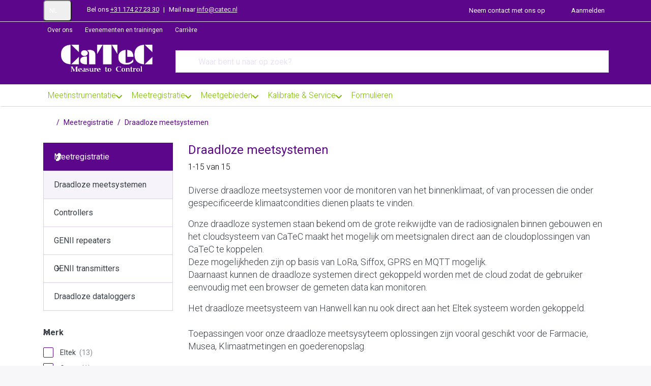

--- FILE ---
content_type: text/html; charset=utf-8
request_url: https://www.catec.be/meetregistratie/draadloze-meetsystemen/
body_size: 116018
content:
<!DOCTYPE html>
<html data-pnotify-firstpos1="0" lang="nl" dir="ltr">
<head>
    <meta charset="utf-8" />
    <meta name="viewport" content="width=device-width, initial-scale=1.0" />
    <meta name="HandheldFriendly" content="true" />
    <meta name="description" content="" />
    <meta name="keywords" content="" />
    <meta name="generator" content="Smartstore 6.3.0.0" />
    <meta property="sm:root" content="/" />
    <meta name='__rvt' content='CfDJ8MZuNDFUaBJEtChTn0BZjaO0ebkgcQ7DciTFmZ_kmZVap6UP6ZECzQSkYOEPtidJ7SHrP59-nmm2d2jjdowlm8iGnGrSgXRxG4FwABHGjjVYZSXwnG06EAch7YAzDjlukRg-OuteT2SybPHFkuBzFC8' />

    <meta name='accept-language' content='nl-NL'/><title itemprop="name">Draadloze meetsystemen | CateC Klimaat-meetinstrumenten</title>

    


    <script>
    try {
        if (typeof navigator === 'undefined') navigator = {};
        const html = document.documentElement;
        const classList = html.classList;
        if (/Edge\/\d+/.test(navigator.userAgent)) { classList.add('edge'); }
        else if ('mozMatchesSelector' in html) { classList.add('moz'); }
        else if (/iPad|iPhone|iPod/.test(navigator.userAgent) && !window.MSStream) { classList.add('ios'); }
        else if ('webkitMatchesSelector' in html) { classList.add('wkit'); }
        else if (/constructor/i.test(window.HTMLElement)) { classList.add('safari'); };
        classList.add((this.top === this.window ? 'not-' : '') + 'framed');
    } catch (e) { }
</script>
    

            <link href='https://fonts.googleapis.com/css?family=Roboto:100,300,400,500,700|Ubuntu' rel='stylesheet' type='text/css' />

    
    <link as="font" rel="preload" href="/lib/fa7/webfonts/fa-solid-900.woff2" crossorigin />
    <link as="font" rel="preload" href="/lib/fa7/webfonts/fa-regular-400.woff2" crossorigin />
    
    
        <link rel="stylesheet" href="/lib/fa7/css/all.min.css" crossorigin />
    


    
        <link href="/bundle/css/site-common.css?v=Q6fkJHuQQYcnSRsxC709N6c--OQ" rel="stylesheet" type="text/css" />
    
    <link href="/themes/catec/theme.css?v=aBQOIlvn7fceRnkhxXGT37-Nqdw" rel="stylesheet" type="text/css" />


    
        <script src="/bundle/js/jquery.js?v=7khZLR__lS_PBs4LZm7UeFSTr9w"></script>
    <script data-origin="client-res">
	window.Res = {
"Common.Notification": "Waarschuwing","Common.Close": "Sluiten","Common.On": "Aan","Common.OK": "OK","Common.Cancel": "Annuleren","Common.Off": "Uit","Common.Exit": "Exit","Common.CtrlKey": "Ctrl","Common.ShiftKey": "Verschuiving","Common.AltKey": "Alt","Common.DelKey": "Del","Common.Done": "Done","Common.Failed": "Failed","Common.EnterKey": "Voer  in.","Common.EscKey": "Esc","Common.DontAskAgain": "Geen vragen meer","Common.DontShowAgain": "Niet meer tonen","Common.MoveUp": "Naar boven verplaatsen","Common.MoveDown": "Naar beneden verplaatsen","Common.SkipList": "Skip list","Common.CopyToClipboard": "Kopiëren naar klembord","Common.CopyToClipboard.Failed": "Kopiëren mislukt.","Common.CopyToClipboard.Succeeded": "Gekopieerd!","Products.Longdesc.More": "Meer tonen","Products.Longdesc.Less": "Minder tonen","Aria.Label.ShowPassword": "Show password","Aria.Label.HidePassword": "Hide password","Jquery.Validate.Email": "Voer een geldig e-mailadres in.","Jquery.Validate.Required": "Dit veld is verplicht.","Jquery.Validate.Remote": "Corrigeer dit veld.","Jquery.Validate.Url": "Voer een geldige URL in.","Jquery.Validate.Date": "Voer een geldige datum in.","Jquery.Validate.DateISO": "Voer een geldige datum in (ISO).","Jquery.Validate.Number": "Voer een geldig getal in.","Jquery.Validate.Digits": "Voer alleen cijfers in.","Jquery.Validate.Creditcard": "Voer een geldig creditcardnummer in.","Jquery.Validate.Equalto": "Voer dezelfde waarde nog eens in.","Jquery.Validate.Maxlength": "Voer maximaal {0} tekens in.","Jquery.Validate.Minlength": "Voer tenminste {0} tekens in.","Jquery.Validate.Rangelength": "Voer een waarde in tussen {0} en {1} tekens lang.","jquery.Validate.Range": "Voer een waarde in tussen {0} en {1}.","Jquery.Validate.Max": "Voer een waarde in minder dan of gelijk aan {0}.","Jquery.Validate.Min": "Voer een waarde in hoger dan of gelijk aan {0}.","Admin.Common.AreYouSure": "Weet u zeker?","Admin.Common.AskToProceed": "Wilt u doorgaan?","FileUploader.Dropzone.Message": "Om bestanden te uploaden laat je ze hier vallen of klik je op","FileUploader.Dropzone.DictDefaultMessage": "Laat de bestanden hier vallen om te uploaden","FileUploader.Dropzone.DictFallbackMessage": "Uw browser ondersteunt geen drag\'n\'drop bestandsuploads.","FileUploader.Dropzone.DictFallbackText": "Gebruik het uitwijkformulier hieronder om uw bestanden te uploaden zoals vroeger.","FileUploader.Dropzone.DictFileTooBig": "Bestand is te groot ({{{formaat}}MiB). Maximale bestandsgrootte: {{maxFilesize}}MiB.","FileUploader.Dropzone.DictInvalidFileType": "U kunt dit type bestanden niet uploaden.","FileUploader.Dropzone.DictResponseError": "De server reageerde met {{statuscode}} code.","FileUploader.Dropzone.DictCancelUpload": "Uploaden annuleren","FileUploader.Dropzone.DictUploadCanceled": "Upload geannuleerd.","FileUploader.Dropzone.DictCancelUploadConfirmation": "Weet u zeker dat u deze upload wilt annuleren?","FileUploader.Dropzone.DictRemoveFile": "Bestand verwijderen","FileUploader.Dropzone.DictMaxFilesExceeded": "U kunt geen bestanden meer uploaden.","FileUploader.StatusWindow.Uploading.File": "bestand wordt geüpload","FileUploader.StatusWindow.Uploading.Files": "bestanden worden geüpload","FileUploader.StatusWindow.Complete.File": "upload volledig","FileUploader.StatusWindow.Complete.Files": "uploads compleet","FileUploader.StatusWindow.Canceled.File": "geüpload","FileUploader.StatusWindow.Canceled.Files": "geannuleerde uploads",    };

    window.ClientId = "19b06a05-b020-47ab-9314-9e09202f225a";
</script>

    
    <link as="image" rel="preload" href="//www.catec.be/media/2241/content/CaTeC-logo-2025.png" />
    <script data-origin='globalization'>document.addEventListener('DOMContentLoaded', function () { if (Smartstore.globalization) { Smartstore.globalization.culture = {"name":"nl-NL","englishName":"Dutch (Netherlands)","nativeName":"Nederlands (Nederland)","isRTL":false,"language":"nl","numberFormat":{",":".",".":",","pattern":[1],"decimals":3,"groupSizes":[3],"+":"+","-":"-","NaN":"NaN","negativeInfinity":"-∞","positiveInfinity":"∞","percent":{",":".",".":",","pattern":[1,1],"decimals":3,"groupSizes":[3],"symbol":"%"},"currency":{",":".",".":",","pattern":[12,2],"decimals":2,"groupSizes":[3],"symbol":"€"}},"dateTimeFormat":{"calendarName":"Gregoriaanse kalender","/":"-",":":":","firstDay":1,"twoDigitYearMax":2049,"AM":["a.m.","a.m.","A.M."],"PM":["p.m.","p.m.","P.M."],"days":{"names":["zondag","maandag","dinsdag","woensdag","donderdag","vrijdag","zaterdag"],"namesAbbr":["zo","ma","di","wo","do","vr","za"],"namesShort":["Z","M","D","W","D","V","Z"]},"months":{"names":["januari","februari","maart","april","mei","juni","juli","augustus","september","oktober","november","december",""],"namesAbbr":["jan.","feb.","mrt.","apr.","mei","jun.","jul.","aug.","sep.","okt.","nov.","dec.",""]},"patterns":{"d":"dd-MM-yyyy","D":"dddd d MMMM yyyy","t":"HH:mm","T":"HH:mm:ss","g":"dd-MM-yyyy HH:mm","G":"dd-MM-yyyy HH:mm:ss","f":"dddd d MMMM yyyy HH:mm:ss","F":"dddd d MMMM yyyy HH:mm:ss","M":"d MMMM","Y":"MMMM yyyy","u":"yyyy'-'MM'-'dd HH':'mm':'ss'Z'"}}}; }; });</script><meta property='sm:pagedata' content='{"type":"category","id":"286","menuItemId":1,"entityId":286,"parentId":282}' />
    <meta property='og:site_name' content='CaTeC BV' />
    <meta property='og:url' content='https://www.catec.be/meetregistratie/draadloze-meetsystemen/' />
    <meta property='og:type' content='product' />
    <meta property='og:title' content='Draadloze meetsystemen' />
    <meta property='twitter:card' content='summary' />
    <meta property='twitter:title' content='Draadloze meetsystemen' />




    
    
<meta name='robots' content='index, follow' />

    <script src="/js/smartstore.globalization.adapter.js"></script>

    


    <!-- png icons -->
        <link rel="icon" type="image/png" sizes="16x16" href="//www.catec.nl/media/27/content/apple-icon-57x57.png?size=16" />
        <link rel="icon" type="image/png" sizes="32x32" href="//www.catec.nl/media/27/content/apple-icon-57x57.png?size=32" />
        <link rel="icon" type="image/png" sizes="96x96" href="//www.catec.nl/media/27/content/apple-icon-57x57.png?size=96" />
        <link rel="icon" type="image/png" sizes="196x196" href="//www.catec.nl/media/27/content/apple-icon-57x57.png?size=196" />


    <!-- Apple touch icons -->
        <link rel="icon" type="image/png" sizes="57x57" href="//www.catec.nl/media/27/content/apple-icon-57x57.png?size=57" />
        <link rel="icon" type="image/png" sizes="60x60" href="//www.catec.nl/media/27/content/apple-icon-57x57.png?size=60" />
        <link rel="icon" type="image/png" sizes="72x72" href="//www.catec.nl/media/27/content/apple-icon-57x57.png?size=72" />
        <link rel="icon" type="image/png" sizes="76x76" href="//www.catec.nl/media/27/content/apple-icon-57x57.png?size=76" />
        <link rel="icon" type="image/png" sizes="114x114" href="//www.catec.nl/media/27/content/apple-icon-57x57.png?size=114" />
        <link rel="icon" type="image/png" sizes="120x120" href="//www.catec.nl/media/27/content/apple-icon-57x57.png?size=120" />
        <link rel="icon" type="image/png" sizes="144x144" href="//www.catec.nl/media/27/content/apple-icon-57x57.png?size=144" />
        <link rel="icon" type="image/png" sizes="152x152" href="//www.catec.nl/media/27/content/apple-icon-57x57.png?size=152" />
        <link rel="icon" type="image/png" sizes="180x180" href="//www.catec.nl/media/27/content/apple-icon-57x57.png?size=180" />

    <!-- Microsoft tiles -->
        <meta name="msapplication-TileColor" content="#ffffff">
    <meta name="msapplication-TileImage" content="//www.catec.nl/media/27/content/apple-icon-57x57.png?size=144">
    <meta name="msapplication-config" content="/browserconfig.xml" />

</head>

<body class="lyt-cols-2">
    
    

<div id="page">
    <div class="canvas-blocker canvas-slidable"></div>

    <div class="page-main canvas-slidable">

        <header id="header">
            <script>
                $(function () {
                    $(document).scroll(function () {
                        var $nav = $(".shopbar-section.shopbar-light");
                        $nav.toggleClass('scrolled', $(this).scrollTop() > $nav.height());
                    });
                });
            </script>
            <div class="menubar-section d-none d-lg-block menubar-light">
                <div class="container menubar-container">
                    



<nav class="menubar navbar navbar-slide">
    <nav class="menubar-group ml-0">


<div class="dropdown">
    <button id="language-selector" 
            type="button" 
            class="menubar-link reset" 
            data-toggle="dropdown" 
            role="combobox"
            aria-haspopup="listbox" 
            aria-expanded="false"
            aria-controls="language-options"
            aria-label="Current language Dutch - Change language">
        <span aria-hidden="true">NL</span>
        <i class="fa fa-angle-down" aria-hidden="true"></i>
    </button>
    <div id="language-options" class="dropdown-menu" aria-labelledby="language-selector" role="listbox">
            <a role="option" href="/set-language/2/?returnUrl=meetregistratie%2Fdraadloze-meetsystemen%2F" title="Dutch (NL)" rel="nofollow" class="dropdown-item disabled" data-selected="true" data-abbreviation="Dutch" aria-selected="true" aria-current="page" aria-disabled="false">
                    <img src="/images/flags/nl.png" role="presentation" />
                <span>Dutch</span>
            </a>
            <a role="option" href="/set-language/1/?returnUrl=meetregistratie%2Fdraadloze-meetsystemen" title="English (EN)" rel="nofollow" class="dropdown-item" data-selected="false" data-abbreviation="English">
                    <img src="/images/flags/us.png" role="presentation" />
                <span>English</span>
            </a>
            <a role="option" href="/set-language/3/?returnUrl=meetregistratie%2Fdraadloze-meetsystemen" title="Frans (FR)" rel="nofollow" class="dropdown-item" data-selected="false" data-abbreviation="Frans">
                    <img src="/images/flags/fr.png" role="presentation" />
                <span>Frans</span>
            </a>
    </div>
</div>        

<div class="d-none d-lg-block menubar-link ml-3">Bel ons <a href="tel:0031174272330" class="text-light mr-1">+31 174 27 23
		30</a> | <span class="ml-1"></span>Mail naar <a href=" mailto:info@catec.nl" class="text-light">info@catec.nl</a></div>
    </nav>

    <nav class="menubar-group ml-auto">


            <a class="menubar-link" href="/contactus/">Neem contact met ons op</a>

        </menu>

    </nav>

    <nav class="menubar-group menubar-group--special">

        
        <div class="d-block d-md-block d-lg-none">
            



<div class="cms-menu cms-menu-navbar" data-menu-name="shopbar-menu">
    <div class="megamenu-nav megamenu-nav--prev alpha">
        <a href="#" class="megamenu-nav-btn btn btn-clear-dark btn-icon btn-sm" tabindex="-1" aria-hidden="true">
            <i class="far fa-chevron-left megamenu-nav-btn-icon"></i>
        </a>
    </div>

    <ul class="navbar-nav nav flex-row flex-nowrap" id="menu-main" role="menubar">

            <li id="main-nav-item-DG2YOTXlhGPHYdSR" data-id="DG2YOTXlhGPHYdSR" role="none" class="nav-item">
                <a id="main-nav-item-link-DG2YOTXlhGPHYdSR" href="/aboutus/" class="nav-link menu-link" role="menuitem" tabindex="0">
                    <span>Over ons</span>
                </a>
            </li>
            <li id="main-nav-item-Pp7OvbJf8Fq2u8EG" data-id="Pp7OvbJf8Fq2u8EG" role="none" class="nav-item">
                <a id="main-nav-item-link-Pp7OvbJf8Fq2u8EG" href="/events/" class="nav-link menu-link" role="menuitem" tabindex="-1">
                    <span>Evenementen en trainingen</span>
                </a>
            </li>
            <li id="main-nav-item-szh8WLJXSO1qW4Dw" data-id="szh8WLJXSO1qW4Dw" role="none" class="nav-item">
                <a id="main-nav-item-link-szh8WLJXSO1qW4Dw" href="/career/" class="nav-link menu-link" role="menuitem" tabindex="-1">
                    <span>Carrière</span>
                </a>
            </li>

        
    </ul>

    <div class="megamenu-nav megamenu-nav--next omega">
        <a href="#" class="megamenu-nav-btn btn btn-clear-dark btn-icon btn-sm" tabindex="-1" aria-hidden="true">
            <i class="far fa-chevron-right megamenu-nav-btn-icon"></i>
        </a>
    </div>
</div>


<div class="cms-menu cms-menu-dropdown" data-menu-name="shopbar-menu-top">
    <div class="dropdown">
        <a id="shopbar-menu-top-opener" data-toggle="dropdown" aria-haspopup="listbox" aria-expanded="false" href="#" rel="nofollow" class="menubar-link">
            <span>Over ons</span>
            <i class="fal fa-angle-down menubar-caret"></i>
        </a>
        <div class="dropdown-menu" aria-labelledby="shopbar-menu-top-opener" role="listbox">
                <a href="/aboutus/" role="option" class="dropdown-item menu-link">
                    <span>Over CaTeC</span>
                </a>
                <a href="/events/" role="option" class="dropdown-item menu-link">
                    <span>Evenementen en trainingen</span>
                </a>
                <a href="/career/" role="option" class="dropdown-item menu-link">
                    <span>Carrière</span>
                </a>
        </div>
    </div>
</div>


       </div> 
    </nav>

    <nav id="menubar-my-account" class="menubar-group">
        <div class="dropdown">
            <a class="menubar-link" aria-haspopup="true" aria-expanded="false" href="/login/?returnUrl=%2Fmeetregistratie%2Fdraadloze-meetsystemen%2F" rel="nofollow">
                <i class="fal fa-user-circle menubar-icon"></i>

                    <span>Aanmelden</span>
            </a>

        </div>
        
    </nav>

    
    <div class="shopbar shopbar-light d-none d-lg-block d-xl-block">
        <div class="shopbar-col-group shopbar-col-group-tools">
            

<div class="shopbar-col shopbar-tools" data-summary-href="/shoppingcart/cartsummary/?cart=True&amp;wishlist=False&amp;compare=False">

    <div class="shopbar-tool d-lg-none" id="shopbar-menu">
        <a class="shopbar-button" href="#" data-toggle="offcanvas" data-autohide="true" data-placement="start" data-fullscreen="false" data-disablescrolling="true" data-target="#offcanvas-menu">
            <span class="shopbar-button-icon">
                <i class="icm icm-menu"></i>
            </span>
            <span class="shopbar-button-label-sm">
                Menu
            </span>
        </a>
    </div>

    

    <div class="shopbar-tool d-lg-none" id="shopbar-user">
        <a class="shopbar-button" href="/login/">
            <span class="shopbar-button-icon">
                <i class="icm icm-user"></i>
            </span>
            <span class="shopbar-button-label-sm">
                Aanmelden
            </span>
        </a>
    </div>

    

    

    <!-- KB WINKELWAGEN UIT GEZET TIJDELIJK -->
    <div class="shopbar-tool d-none" id="shopbar-cart" data-target="#cart-tab">
        <a class="shopbar-button navbar-toggler" data-toggle="offcanvas" data-summary-href="/shoppingcart/cartsummary/?cart=True" data-autohide="true" data-placement="end" data-fullscreen="false" data-disablescrolling="true" data-target="#offcanvas-cart" href="/cart/">
            <span class="shopbar-button-icon d-block d-lg-none d-xl-none">
                <i class="icm icm-bag"></i>
                <span class='badge badge-pill badge-counter badge-counter-ring label-cart-amount badge-warning' data-bind-to="CartItemsCount" style="display: none">
                    0
                </span>
            </span>
            <span class="shopbar-button-label">
                Winkelwagen
            </span>
            <span class="shopbar-button-label-sm">
                Winkelwagen
            </span>
        </a>
    </div>

    
</div>




        </div>
    </div>
</nav>


                </div>
            </div>
            <div class="shopbar-section shopbar-light">
                <div class="container shopbar-container">
                    <div class="shopbar-menu d-none d-lg-block">
                        



<div class="cms-menu cms-menu-navbar" data-menu-name="shopbar-menu">
    <div class="megamenu-nav megamenu-nav--prev alpha">
        <a href="#" class="megamenu-nav-btn btn btn-clear-dark btn-icon btn-sm" tabindex="-1" aria-hidden="true">
            <i class="far fa-chevron-left megamenu-nav-btn-icon"></i>
        </a>
    </div>

    <ul class="navbar-nav nav flex-row flex-nowrap" id="menu-main" role="menubar">

            <li id="main-nav-item-DG2YOTXlhGPHYdSR" data-id="DG2YOTXlhGPHYdSR" role="none" class="nav-item">
                <a id="main-nav-item-link-DG2YOTXlhGPHYdSR" href="/aboutus/" class="nav-link menu-link" role="menuitem" tabindex="0">
                    <span>Over ons</span>
                </a>
            </li>
            <li id="main-nav-item-Pp7OvbJf8Fq2u8EG" data-id="Pp7OvbJf8Fq2u8EG" role="none" class="nav-item">
                <a id="main-nav-item-link-Pp7OvbJf8Fq2u8EG" href="/events/" class="nav-link menu-link" role="menuitem" tabindex="-1">
                    <span>Evenementen en trainingen</span>
                </a>
            </li>
            <li id="main-nav-item-szh8WLJXSO1qW4Dw" data-id="szh8WLJXSO1qW4Dw" role="none" class="nav-item">
                <a id="main-nav-item-link-szh8WLJXSO1qW4Dw" href="/career/" class="nav-link menu-link" role="menuitem" tabindex="-1">
                    <span>Carrière</span>
                </a>
            </li>

        
    </ul>

    <div class="megamenu-nav megamenu-nav--next omega">
        <a href="#" class="megamenu-nav-btn btn btn-clear-dark btn-icon btn-sm" tabindex="-1" aria-hidden="true">
            <i class="far fa-chevron-right megamenu-nav-btn-icon"></i>
        </a>
    </div>
</div>


<div class="cms-menu cms-menu-dropdown" data-menu-name="shopbar-menu-top">
    <div class="dropdown">
        <a id="shopbar-menu-top-opener" data-toggle="dropdown" aria-haspopup="listbox" aria-expanded="false" href="#" rel="nofollow" class="menubar-link">
            <span>Over ons</span>
            <i class="fal fa-angle-down menubar-caret"></i>
        </a>
        <div class="dropdown-menu" aria-labelledby="shopbar-menu-top-opener" role="listbox">
                <a href="/aboutus/" role="option" class="dropdown-item menu-link">
                    <span>Over CaTeC</span>
                </a>
                <a href="/events/" role="option" class="dropdown-item menu-link">
                    <span>Evenementen en trainingen</span>
                </a>
                <a href="/career/" role="option" class="dropdown-item menu-link">
                    <span>Carrière</span>
                </a>
        </div>
    </div>
</div>


                    </div>
                    
<div class="shopbar">
    <div class="shopbar-col-group shopbar-col-group-brand">
        <div class="shopbar-col shop-logo">
            
<a class="brand" href="/">
        
        <img src='//www.catec.be/media/2241/content/CaTeC-logo-2025.png' alt="CaTeC BV" title="CaTeC BV" class="img-fluid" width="414" height="121" />
</a>

        </div>
        <div class="shopbar-col shopbar-search">
            
                


<form action="/search/" class="instasearch-form has-icon" method="get" role="search">
    <span id="instasearch-desc-search-search" class="sr-only">
        Enter a search term. Results will appear automatically as you type. Press the Enter key to view all the results.
    </span>
    <input type="search" class="instasearch-term form-control text-truncate" role="combobox" aria-autocomplete="list" aria-expanded="false" aria-controls="instasearch-drop-body" name="q" placeholder="Waar bent u naar op zoek?" aria-label="Waar bent u naar op zoek?" aria-describedby="instasearch-desc-search-search" data-instasearch="true" data-minlength="2" data-showthumbs="true" data-url="/instantsearch/" data-origin="Search/Search" autocomplete="off" />

    <div class="instasearch-addon d-flex align-items-center justify-content-center">
        <button type="button" class="instasearch-clear input-clear" aria-label="Clear search term">
            <i class="fa fa-xmark"></i>
        </button>
    </div>
    <span class="input-group-icon instasearch-icon">
        <button type="submit" class="instasearch-submit input-clear bg-transparent" tabindex="-1" aria-hidden="true">
            <i class="fa fa-magnifying-glass"></i>
        </button>
    </span>
    <div class="instasearch-drop">
        <div id="instasearch-drop-body" class="instasearch-drop-body clearfix" role="listbox"></div>
    </div>

    
</form>
            
        </div>
    </div>

    <div class="d-block d-lg-none shopbar-col-group shopbar-col-group-tools">
        

<div class="shopbar-col shopbar-tools" data-summary-href="/shoppingcart/cartsummary/?cart=False&amp;wishlist=False&amp;compare=False">

    <div class="shopbar-tool d-lg-none" id="shopbar-menu">
        <a class="shopbar-button" href="#" data-toggle="offcanvas" data-autohide="true" data-placement="start" data-fullscreen="false" data-disablescrolling="true" data-target="#offcanvas-menu">
            <span class="shopbar-button-icon">
                <i class="icm icm-menu"></i>
            </span>
            <span class="shopbar-button-label-sm">
                Menu
            </span>
        </a>
    </div>

    

    <div class="shopbar-tool d-lg-none" id="shopbar-user">
        <a class="shopbar-button" href="/login/">
            <span class="shopbar-button-icon">
                <i class="icm icm-user"></i>
            </span>
            <span class="shopbar-button-label-sm">
                Aanmelden
            </span>
        </a>
    </div>

    

    

    <!-- KB WINKELWAGEN UIT GEZET TIJDELIJK -->
    

    
</div>




    </div>
</div>
                </div>
            </div>
            <div class="megamenu-section d-none d-lg-block">
                <nav class="navbar navbar-light">
                    <div class="container megamenu-container">
                        



<div class="mainmenu megamenu megamenu-blend--next">
    



<div class="cms-menu cms-menu-navbar" data-menu-name="main">
    <div class="megamenu-nav megamenu-nav--prev alpha">
        <a href="#" class="megamenu-nav-btn btn btn-clear-dark btn-icon btn-sm" tabindex="-1" aria-hidden="true">
            <i class="far fa-chevron-left megamenu-nav-btn-icon"></i>
        </a>
    </div>

    <ul class="navbar-nav nav flex-row flex-nowrap" id="menu-main" role="menubar">

            <li id="main-nav-item-349968" data-id="349968" role="none" class="nav-item dropdown-submenu">
                <a id="main-nav-item-link-349968" href="/meetinstrumentatie/" aria-controls="dropdown-menu-349968" aria-expanded="false" aria-haspopup="menu" class="nav-link menu-link dropdown-toggle" data-target="#dropdown-menu-349968" role="menuitem" tabindex="0">
                    <span>Meetinstrumentatie</span>
                </a>
            </li>
            <li id="main-nav-item-350181" data-id="350181" role="none" class="nav-item dropdown-submenu expanded">
                <a id="main-nav-item-link-350181" href="/meetregistratie/" aria-controls="dropdown-menu-350181" aria-expanded="false" aria-haspopup="menu" class="nav-link menu-link dropdown-toggle" data-target="#dropdown-menu-350181" role="menuitem" tabindex="-1">
                    <span>Meetregistratie</span>
                </a>
            </li>
            <li id="main-nav-item-350205" data-id="350205" role="none" class="nav-item dropdown-submenu">
                <a id="main-nav-item-link-350205" href="/meetgebieden-2/" aria-controls="dropdown-menu-350205" aria-expanded="false" aria-haspopup="menu" class="nav-link menu-link dropdown-toggle" data-target="#dropdown-menu-350205" role="menuitem" tabindex="-1">
                    <span>Meetgebieden</span>
                </a>
            </li>
            <li id="main-nav-item-350275" data-id="350275" role="none" class="nav-item dropdown-submenu">
                <a id="main-nav-item-link-350275" href="/kalibratie-service-2/" aria-controls="dropdown-menu-350275" aria-expanded="false" aria-haspopup="menu" class="nav-link menu-link dropdown-toggle" data-target="#dropdown-menu-350275" role="menuitem" tabindex="-1">
                    <span>Kalibratie &amp; Service</span>
                </a>
            </li>
            <li id="main-nav-item-350278" data-id="350278" role="none" class="nav-item">
                <a id="main-nav-item-link-350278" href="/solutions/" class="nav-link menu-link" role="menuitem" tabindex="-1">
                    <span>Formulieren</span>
                </a>
            </li>

        
    </ul>

    <div class="megamenu-nav megamenu-nav--next omega">
        <a href="#" class="megamenu-nav-btn btn btn-clear-dark btn-icon btn-sm" tabindex="-1" aria-hidden="true">
            <i class="far fa-chevron-right megamenu-nav-btn-icon"></i>
        </a>
    </div>
</div>
</div>

<div class="megamenu-dropdown-container container">
        <div id="dropdown-menu-349968"
             data-id="349968"
             data-entity-id="1"
             data-entity-name="Category"
             data-display-rotator="false"
             role="menu"
             aria-labelledby="main-nav-item-link-349968"
             aria-hidden="true">

            <div class="dropdown-menu megamenu-dropdown">
                

                <div class="row megamenu-dropdown-row">

                        <div class="col-md-3 col-sm-6 megamenu-col">
                                <div class="megamenu-dropdown-item">
                                        <a href="/meetinstrumentatie/relatieve-vochtigheid/" id="dropdown-heading-349969" data-id="349969" class="megamenu-dropdown-heading" role="menuitem" tabindex="-1">
                                            <span>Relatieve Vochtigheid</span>
                                        </a>

                                </div>
                                <div class="megamenu-dropdown-item">
                                        <a href="/meetinstrumentatie/temperatuur/" id="dropdown-heading-350019" data-id="350019" class="megamenu-dropdown-heading" role="menuitem" tabindex="-1">
                                            <span>Temperatuur</span>
                                        </a>

                                </div>
                                <div class="megamenu-dropdown-item">
                                        <a href="/meetinstrumentatie/meteorologie/" id="dropdown-heading-350026" data-id="350026" class="megamenu-dropdown-heading" role="menuitem" tabindex="-1">
                                            <span>Meteorologie</span>
                                        </a>

                                </div>
                                <div class="megamenu-dropdown-item">
                                        <a href="/product/meetinstrumentatie/co2-climate/" id="dropdown-heading-350079" data-id="350079" class="megamenu-dropdown-heading" role="menuitem" tabindex="-1">
                                            <span>CO2 klimaat</span>
                                        </a>

                                </div>
                                <div class="megamenu-dropdown-item">
                                        <a href="/meetinstrumentatie/luchtsnelheid/" id="dropdown-heading-350097" data-id="350097" class="megamenu-dropdown-heading" role="menuitem" tabindex="-1">
                                            <span>Luchtsnelheid</span>
                                        </a>

                                </div>
                                <div class="megamenu-dropdown-item">
                                        <a href="/meetinstrumentatie/luchtkwaliteit/fijnstof-2/" id="dropdown-heading-350123" data-id="350123" class="megamenu-dropdown-heading" role="menuitem" tabindex="-1">
                                            <span>Luchtkwaliteit</span>
                                        </a>

                                </div>
                                <div class="megamenu-dropdown-item">
                                        <a href="/meetinstrumentatie/pressure/" id="dropdown-heading-350125" data-id="350125" class="megamenu-dropdown-heading" role="menuitem" tabindex="-1">
                                            <span>Druk</span>
                                        </a>

                                </div>
                        </div>
                        <div class="col-md-3 col-sm-6 megamenu-col">
                                <div class="megamenu-dropdown-item">
                                        <a href="/meetinstrumentatie/dauwpunt/" id="dropdown-heading-350133" data-id="350133" class="megamenu-dropdown-heading" role="menuitem" tabindex="-1">
                                            <span>Dauwpunt</span>
                                        </a>

                                </div>
                                <div class="megamenu-dropdown-item">
                                        <a href="/meetinstrumentatie/moisture-in-oil/" id="dropdown-heading-350141" data-id="350141" class="megamenu-dropdown-heading" role="menuitem" tabindex="-1">
                                            <span>Vocht in Olie</span>
                                        </a>

                                </div>
                                <div class="megamenu-dropdown-item">
                                        <a href="/meetinstrumentatie/luchthoeveelheid/" id="dropdown-heading-350150" data-id="350150" class="megamenu-dropdown-heading" role="menuitem" tabindex="-1">
                                            <span>Luchthoeveelheid</span>
                                        </a>

                                </div>
                                <div class="megamenu-dropdown-item">
                                        <a href="/meetinstrumentatie/mass-flow/" id="dropdown-heading-350153" data-id="350153" class="megamenu-dropdown-heading" role="menuitem" tabindex="-1">
                                            <span>Mass Flow</span>
                                        </a>

                                </div>
                                <div class="megamenu-dropdown-item">
                                        <a href="/meetinstrumentatie/diverse-gassen/" id="dropdown-heading-350158" data-id="350158" class="megamenu-dropdown-heading" role="menuitem" tabindex="-1">
                                            <span>Diverse gassen </span>
                                        </a>

                                </div>
                                <div class="megamenu-dropdown-item">
                                        <a href="/meetinstrumentatie/soil-moisture-ec/" id="dropdown-heading-350162" data-id="350162" class="megamenu-dropdown-heading" role="menuitem" tabindex="-1">
                                            <span>Bodemvochtigheid / EC</span>
                                        </a>

                                </div>
                                <div class="megamenu-dropdown-item">
                                        <a href="/meetinstrumentatie/licht/" id="dropdown-heading-350170" data-id="350170" class="megamenu-dropdown-heading" role="menuitem" tabindex="-1">
                                            <span>Licht</span>
                                        </a>

                                </div>
                        </div>

                </div>

                

                

            </div>

        </div>
        <div id="dropdown-menu-350181"
             data-id="350181"
             data-entity-id="282"
             data-entity-name="Category"
             data-display-rotator="false"
             role="menu"
             aria-labelledby="main-nav-item-link-350181"
             aria-hidden="true">

            <div class="dropdown-menu megamenu-dropdown">
                

                <div class="row megamenu-dropdown-row">

                        <div class="col-md-3 col-sm-6 megamenu-col">
                                <div class="megamenu-dropdown-item">
                                        <a href="/meetregistratie/dataloggers/" id="dropdown-heading-350182" data-id="350182" class="megamenu-dropdown-heading" role="menuitem" tabindex="-1">
                                            <span>Dataloggers</span>
                                        </a>

        <div class="megamenu-subitems block">
                <span class="megamenu-subitem-wrap">
                    <a href="/meetregistratie/dataloggers/coldchain-dataloggers/" id="megamenu-subitem-350183" data-id="350183" class="megamenu-subitem focus-inset text-truncate" role="menuitem" tabindex="-1">
                        <span>Coldchain Dataloggers</span>
                    </a>
                </span>
                <span class="megamenu-subitem-wrap">
                    <a href="/meetregistratie/" id="megamenu-subitem-350184" data-id="350184" class="megamenu-subitem focus-inset text-truncate" role="menuitem" tabindex="-1">
                        <span>Dataloggers</span>
                    </a>
                </span>
                <span class="megamenu-subitem-wrap">
                    <a href="/meetregistratie/dataloggers/draadloze-dataloggers/" id="megamenu-subitem-350185" data-id="350185" class="megamenu-subitem focus-inset text-truncate" role="menuitem" tabindex="-1">
                        <span>Draadloze dataloggers</span>
                    </a>
                </span>
                <span class="megamenu-subitem-wrap">
                    <a href="/meetregistratie/dataloggers/klimaat-dataloggers/" id="megamenu-subitem-350186" data-id="350186" class="megamenu-subitem focus-inset text-truncate" role="menuitem" tabindex="-1">
                        <span>Klimaat dataloggers</span>
                    </a>
                </span>
                <span class="megamenu-subitem-wrap">
                    <a href="/meetregistratie/dataloggers/oven-dataloggers/" id="megamenu-subitem-350187" data-id="350187" class="megamenu-subitem focus-inset text-truncate" role="menuitem" tabindex="-1">
                        <span>Oven Dataloggers </span>
                    </a>
                </span>
                <span class="megamenu-subitem-wrap">
                    <a href="/meetregistratie/dataloggers/universele-dataloggers/" id="megamenu-subitem-350188" data-id="350188" class="megamenu-subitem focus-inset text-truncate" role="menuitem" tabindex="-1">
                        <span>Universele dataloggers</span>
                    </a>
                </span>

        </div>
                                </div>
                                <div class="megamenu-dropdown-item">
                                        <a href="/meetregistratie/draadloze-meetsystemen/" id="dropdown-heading-350189" data-id="350189" class="megamenu-dropdown-heading active" role="menuitem" tabindex="-1">
                                            <span>Draadloze meetsystemen</span>
                                        </a>

        <div class="megamenu-subitems block">
                <span class="megamenu-subitem-wrap">
                    <a href="/meetregistratie/draadloze-meetsystemen/genii-controllers/" id="megamenu-subitem-350190" data-id="350190" class="megamenu-subitem focus-inset text-truncate" role="menuitem" tabindex="-1">
                        <span>Controllers</span>
                    </a>
                </span>
                <span class="megamenu-subitem-wrap">
                    <a href="/meetregistratie/draadloze-meetsystemen/genii-repeaters/" id="megamenu-subitem-350191" data-id="350191" class="megamenu-subitem focus-inset text-truncate" role="menuitem" tabindex="-1">
                        <span>GENII repeaters</span>
                    </a>
                </span>
                <span class="megamenu-subitem-wrap">
                    <a href="/meetregistratie/draadloze-meetsystemen/genii-transmitters/" id="megamenu-subitem-350192" data-id="350192" class="megamenu-subitem focus-inset text-truncate" role="menuitem" tabindex="-1">
                        <span>GENII transmitters</span>
                    </a>
                </span>
                <span class="megamenu-subitem-wrap">
                    <a href="/meetregistratie/draadloze-meetsystemen/draadloze-dataloggers/" id="megamenu-subitem-350199" data-id="350199" class="megamenu-subitem focus-inset text-truncate" role="menuitem" tabindex="-1">
                        <span>Draadloze dataloggers</span>
                    </a>
                </span>

        </div>
                                </div>
                                <div class="megamenu-dropdown-item">
                                        <a href="/meetregistratie/cloud-meet-en-analyse-oplossingen/" id="dropdown-heading-350200" data-id="350200" class="megamenu-dropdown-heading" role="menuitem" tabindex="-1">
                                            <span>Cloud meet en analyse oplossingen</span>
                                        </a>

        <div class="megamenu-subitems block">
                <span class="megamenu-subitem-wrap">
                    <a href="/meetregistratie/cloud-meet-en-analyse-oplossingen/binnenklimaat-cloud-mogelijkheden/" id="megamenu-subitem-350201" data-id="350201" class="megamenu-subitem focus-inset text-truncate" role="menuitem" tabindex="-1">
                        <span>Binnenklimaat Cloud mogelijkheden</span>
                    </a>
                </span>
                <span class="megamenu-subitem-wrap">
                    <a href="/meetregistratie/cloud-meet-en-analyse-oplossingen/bodemvochtigheid-cloud-mogeljkheden/" id="megamenu-subitem-350202" data-id="350202" class="megamenu-subitem focus-inset text-truncate" role="menuitem" tabindex="-1">
                        <span>Bodemvochtigheid Cloud mogelijkheden</span>
                    </a>
                </span>
                <span class="megamenu-subitem-wrap">
                    <a href="/meetregistratie/cloud-meet-en-analyse-oplossingen/meteo-cloud-mogelijkheden/" id="megamenu-subitem-350203" data-id="350203" class="megamenu-subitem focus-inset text-truncate" role="menuitem" tabindex="-1">
                        <span>Meteo Cloud mogelijkheden</span>
                    </a>
                </span>
                <span class="megamenu-subitem-wrap">
                    <a href="/meetregistratie/cloud-meet-en-analyse-oplossingen/proces-cloud-mogelijkheden/" id="megamenu-subitem-350204" data-id="350204" class="megamenu-subitem focus-inset text-truncate" role="menuitem" tabindex="-1">
                        <span>Proces Cloud mogelijkheden</span>
                    </a>
                </span>

        </div>
                                </div>
                        </div>

                </div>

                

                

            </div>

        </div>
        <div id="dropdown-menu-350205"
             data-id="350205"
             data-entity-id="2"
             data-entity-name="Category"
             data-display-rotator="false"
             role="menu"
             aria-labelledby="main-nav-item-link-350205"
             aria-hidden="true">

            <div class="dropdown-menu megamenu-dropdown">
                

                <div class="row megamenu-dropdown-row">

                        <div class="col-md-3 col-sm-6 megamenu-col">
                                <div class="megamenu-dropdown-item">
                                        <a href="/meetgebieden/meteorologie/" id="dropdown-heading-350206" data-id="350206" class="megamenu-dropdown-heading" role="menuitem" tabindex="-1">
                                            <span>Meteorologie</span>
                                        </a>

                                </div>
                                <div class="megamenu-dropdown-item">
                                        <a href="/meetgebieden/binnenklimaat-hvac/" id="dropdown-heading-350217" data-id="350217" class="megamenu-dropdown-heading" role="menuitem" tabindex="-1">
                                            <span>Binnenklimaat - HVAC</span>
                                        </a>

                                </div>
                                <div class="megamenu-dropdown-item">
                                        <a href="/meetgebieden/ok-en-cleanroom-ruimte-druk/" id="dropdown-heading-350225" data-id="350225" class="megamenu-dropdown-heading" role="menuitem" tabindex="-1">
                                            <span>OK en Cleanroom ruimtedruk</span>
                                        </a>

                                </div>
                                <div class="megamenu-dropdown-item">
                                        <a href="/meetgebieden/plantkundige-onderzoek/" id="dropdown-heading-350229" data-id="350229" class="megamenu-dropdown-heading" role="menuitem" tabindex="-1">
                                            <span>Plantkundig onderzoek</span>
                                        </a>

                                </div>
                                <div class="megamenu-dropdown-item">
                                        <a href="/meetgebieden/tuinbouw/" id="dropdown-heading-350232" data-id="350232" class="megamenu-dropdown-heading" role="menuitem" tabindex="-1">
                                            <span>Tuinbouw</span>
                                        </a>

                                </div>
                                <div class="megamenu-dropdown-item">
                                        <a href="/meetgebieden/procesindustrie/" id="dropdown-heading-350246" data-id="350246" class="megamenu-dropdown-heading" role="menuitem" tabindex="-1">
                                            <span>Procesindustrie</span>
                                        </a>

                                </div>
                                <div class="megamenu-dropdown-item">
                                        <a href="/meetgebieden/pharmacie/" id="dropdown-heading-350255" data-id="350255" class="megamenu-dropdown-heading" role="menuitem" tabindex="-1">
                                            <span>Pharmacie</span>
                                        </a>

                                </div>
                        </div>
                        <div class="col-md-3 col-sm-6 megamenu-col">
                                <div class="megamenu-dropdown-item">
                                        <a href="/meetgebieden/perslucht/" id="dropdown-heading-350264" data-id="350264" class="megamenu-dropdown-heading" role="menuitem" tabindex="-1">
                                            <span>Perslucht</span>
                                        </a>

                                </div>
                                <div class="megamenu-dropdown-item">
                                        <a href="/meetgebieden/musea/" id="dropdown-heading-350267" data-id="350267" class="megamenu-dropdown-heading" role="menuitem" tabindex="-1">
                                            <span>Musea</span>
                                        </a>

                                </div>
                                <div class="megamenu-dropdown-item">
                                        <a href="/meetinstrumentatie/luchtkwaliteit/fijnstof-2/" id="dropdown-heading-350271" data-id="350271" class="megamenu-dropdown-heading" role="menuitem" tabindex="-1">
                                            <span>Luchtkwaliteit</span>
                                        </a>

                                </div>
                                <div class="megamenu-dropdown-item">
                                        <a href="/meetgebieden/kalibratie/" id="dropdown-heading-350272" data-id="350272" class="megamenu-dropdown-heading" role="menuitem" tabindex="-1">
                                            <span>Kalibratie</span>
                                        </a>

                                </div>
                        </div>

                </div>

                

                

            </div>

        </div>
        <div id="dropdown-menu-350275"
             data-id="350275"
             data-entity-id="11"
             data-entity-name="Category"
             data-display-rotator="false"
             role="menu"
             aria-labelledby="main-nav-item-link-350275"
             aria-hidden="true">

            <div class="dropdown-menu megamenu-dropdown">
                

                <div class="row megamenu-dropdown-row">
                        <div class="col-md-3 col-sm-6 text-md-center megamenu-col overflow-hidden megamenu-cat-img">
                            <img src="//www.catec.nl/media/213/catalog/kalibratoren-1.jpg?size=512" alt="Kalibratie &amp; Service" loading="lazy" class="img-fluid xp-2" />
                            
                        </div>

                        <div class="col-md-3 col-sm-6 megamenu-col">
                                <div class="megamenu-dropdown-item">
                                        <a href="/kalibratie-service-2/parameters/" id="dropdown-heading-350276" data-id="350276" class="megamenu-dropdown-heading" role="menuitem" tabindex="-1">
                                            <span>Parameters</span>
                                        </a>

                                </div>
                                <div class="megamenu-dropdown-item">
                                        <a href="/retouraanvraag/" id="dropdown-heading-350277" data-id="350277" class="megamenu-dropdown-heading" role="menuitem" tabindex="-1">
                                            <span>Retour- en Service formulier</span>
                                        </a>

                                </div>
                        </div>

                </div>

                

                

            </div>

        </div>
        <div id="dropdown-menu-350278"
             data-id="350278"
             data-entity-id="10"
             data-entity-name="Category"
             data-display-rotator="false"
             role="menu"
             aria-labelledby="main-nav-item-link-350278"
             aria-hidden="true">

            <div class="dropdown-menu megamenu-dropdown">
                

                <div class="row megamenu-dropdown-row">


                </div>

                

                

            </div>

        </div>

</div>



                    </div>
                </nav>
            </div>
        </header>

        <div id="content-wrapper">

            



            

            <section id="content" class="container">
                

                




<nav class="breadcrumb-container d-none d-md-flex flex-wrap align-items-center mb-4" aria-label="Breadcrumb">
    <ol class="breadcrumb mb-0" itemscope itemtype="http://schema.org/BreadcrumbList">
        <li class="breadcrumb-item" itemprop="itemListElement" itemscope="" itemtype="http://schema.org/ListItem">
            <a title="Startpagina" itemprop="item" href="/">
                <meta itemprop="name" content="Startpagina">
                <i class="fa fa-home" aria-hidden="true"></i>
                <span class="sr-only">Startpagina</span>
            </a>
            <meta itemprop="position" content="1">
        </li>
            <li class="breadcrumb-item" itemprop="itemListElement" itemscope="" itemtype="http://schema.org/ListItem">
                    <a href="/meetregistratie/" title="Meetregistratie" itemprop="item"><span itemprop="name" dir="auto">Meetregistratie</span></a>
                    <meta itemprop="position" content="2">
            </li>
        <li class="breadcrumb-item active" aria-current="page" itemprop="itemListElement" itemscope="" itemtype="http://schema.org/ListItem">
            <span itemprop="name">Draadloze meetsystemen</span>
            <meta itemprop="position" content="3">
        </li>
    </ol>
</nav>



                <div id="content-body" class="row">

                        <aside id="content-left" class="col-lg-3 mb-4 mb-lg-0 d-none d-lg-block">
                            
                            
    


<div class="block block-catmenu mb-3">
    <nav class="list-group catmenu">
            <a class="list-group-item list-group-item-action catmenu-path-item expanded" href="/meetregistratie/">
                <span class="has-count">Meetregistratie</span>
            </a>
            <div class="list-group-item active catmenu-path-item">
                <span class="has-count">Draadloze meetsystemen</span>
            </div>

            <a class="list-group-item list-group-item-action catmenu-item" href="/meetregistratie/draadloze-meetsystemen/genii-controllers/">
                <span class="has-count">Controllers</span>
            </a>
            <a class="list-group-item list-group-item-action catmenu-item" href="/meetregistratie/draadloze-meetsystemen/genii-repeaters/">
                <span class="has-count">GENII repeaters</span>
            </a>
            <a class="list-group-item list-group-item-action catmenu-item parent" href="/meetregistratie/draadloze-meetsystemen/genii-transmitters/">
                <span class="has-count">GENII transmitters</span>
            </a>
            <a class="list-group-item list-group-item-action catmenu-item" href="/meetregistratie/draadloze-meetsystemen/draadloze-dataloggers/">
                <span class="has-count">Draadloze dataloggers</span>
            </a>
    </nav>
</div>

 
    




<div class="faceted-search-container">
    <div class="faceted-search" id="faceted-search" data-ak-accordion>

        <div class="facet-group d-lg-none" data-key="orderby">
            <a class="facet-group-header">
                <span>Sorteren op</span>
            </a>
            <div class="facet-body">
                <div class="facet-body-inner offcanvas-hstack hstack overflow-x-auto gap-1 small">
                            <span class="badge badge-pill badge-lg badge-orderby fwm order-0 badge-info badge-subtle selected">Aanbevolen</span>
                            <a href="/meetregistratie/draadloze-meetsystemen/?o=5" class="badge badge-pill badge-lg badge-orderby fwn order-1 badge-light" rel="nofollow">Naam: A tot Z</a>
                            <a href="/meetregistratie/draadloze-meetsystemen/?o=6" class="badge badge-pill badge-lg badge-orderby fwn order-1 badge-light" rel="nofollow">Naam: Z naar A</a>
                            <a href="/meetregistratie/draadloze-meetsystemen/?o=10" class="badge badge-pill badge-lg badge-orderby fwn order-1 badge-light" rel="nofollow">Prijs: Oplopend</a>
                            <a href="/meetregistratie/draadloze-meetsystemen/?o=11" class="badge badge-pill badge-lg badge-orderby fwn order-1 badge-light" rel="nofollow">Prijs: Aflopend</a>
                            <a href="/meetregistratie/draadloze-meetsystemen/?o=15" class="badge badge-pill badge-lg badge-orderby fwn order-1 badge-light" rel="nofollow">Nieuw aangekomen</a>
                </div>
            </div>
        </div>

            <fieldset class="facet-group" data-key="manufacturerid">
                <legend id="facet-group-legend-manufacturerid" class="sr-only">Merk</legend>
                <a class="facet-group-header facet-toggle" id="facet-group-header-manufacturerid" data-toggle="collapse" role="button" href="#facet-body-manufacturerid" aria-expanded="true" aria-controls="facet-body-manufacturerid" aria-labelledby="facet-group-legend-manufacturerid">
                    Merk
                    
                </a>
                <div id="facet-body-manufacturerid" class="facet-body collapse show">





<div class="facet-body-inner scrollable custom-scrollbar" role="listbox" aria-multiselectable="true" aria-orientation="vertical" aria-labelledby="facet-group-header-manufacturerid">
        <div class="facet-item facet-check">
            <label class="facet-control-label">
                <input class="facet-control-native" type="checkbox" id="optcheck-6" value="6" role="option" aria-selected="false" data-href="/meetregistratie/draadloze-meetsystemen/?Merk=6" />
                <span class="facet-control-ui" aria-hidden="true"></span>
                <span class="facet-label has-count" data-count="13">
                    Eltek
                </span>
            </label>
        </div>
        <div class="facet-item facet-check">
            <label class="facet-control-label">
                <input class="facet-control-native" type="checkbox" id="optcheck-2" value="2" role="option" aria-selected="false" data-href="/meetregistratie/draadloze-meetsystemen/?Merk=2" />
                <span class="facet-control-ui" aria-hidden="true"></span>
                <span class="facet-label has-count" data-count="1">
                    Grant
                </span>
            </label>
        </div>
        <div class="facet-item facet-check">
            <label class="facet-control-label">
                <input class="facet-control-native" type="checkbox" id="optcheck-20" value="20" role="option" aria-selected="false" data-href="/meetregistratie/draadloze-meetsystemen/?Merk=20" />
                <span class="facet-control-ui" aria-hidden="true"></span>
                <span class="facet-label has-count" data-count="1">
                    NOVUS
                </span>
            </label>
        </div>
</div>

                </div>
            </fieldset>
            <fieldset class="facet-group" data-key="attrid21">
                <legend id="facet-group-legend-attrid21" class="sr-only">Type instrument</legend>
                <a class="facet-group-header facet-toggle" id="facet-group-header-attrid21" data-toggle="collapse" role="button" href="#facet-body-attrid21" aria-expanded="true" aria-controls="facet-body-attrid21" aria-labelledby="facet-group-legend-attrid21">
                    Type instrument
                    
                </a>
                <div id="facet-body-attrid21" class="facet-body collapse show">





<div class="facet-body-inner scrollable custom-scrollbar" role="listbox" aria-multiselectable="true" aria-orientation="vertical" aria-labelledby="facet-group-header-attrid21">
        <div class="facet-item facet-check">
            <label class="facet-control-label">
                <input class="facet-control-native" type="checkbox" id="optcheck-427" value="427" role="option" aria-selected="false" data-href="/meetregistratie/draadloze-meetsystemen/?model=opt427" />
                <span class="facet-control-ui" aria-hidden="true"></span>
                <span class="facet-label has-count" data-count="2">
                    Datalogger
                </span>
            </label>
        </div>
        <div class="facet-item facet-check">
            <label class="facet-control-label">
                <input class="facet-control-native" type="checkbox" id="optcheck-435" value="435" role="option" aria-selected="false" data-href="/meetregistratie/draadloze-meetsystemen/?model=opt435" />
                <span class="facet-control-ui" aria-hidden="true"></span>
                <span class="facet-label has-count" data-count="1">
                    Cloud meetsysteem
                </span>
            </label>
        </div>
        <div class="facet-item facet-check">
            <label class="facet-control-label">
                <input class="facet-control-native" type="checkbox" id="optcheck-433" value="433" role="option" aria-selected="false" data-href="/meetregistratie/draadloze-meetsystemen/?model=opt433" />
                <span class="facet-control-ui" aria-hidden="true"></span>
                <span class="facet-label has-count" data-count="1">
                    Draadloos meetsysteem
                </span>
            </label>
        </div>
        <div class="facet-item facet-check">
            <label class="facet-control-label">
                <input class="facet-control-native" type="checkbox" id="optcheck-434" value="434" role="option" aria-selected="false" data-href="/meetregistratie/draadloze-meetsystemen/?model=opt434" />
                <span class="facet-control-ui" aria-hidden="true"></span>
                <span class="facet-label has-count" data-count="1">
                    Draadloze transmitter meetsysteem
                </span>
            </label>
        </div>
</div>

                </div>
            </fieldset>
            <fieldset class="facet-group" data-key="attrid25">
                <legend id="facet-group-legend-attrid25" class="sr-only">Analoge ingang</legend>
                <a class="facet-group-header facet-toggle" id="facet-group-header-attrid25" data-toggle="collapse" role="button" href="#facet-body-attrid25" aria-expanded="true" aria-controls="facet-body-attrid25" aria-labelledby="facet-group-legend-attrid25">
                    Analoge ingang
                    
                </a>
                <div id="facet-body-attrid25" class="facet-body collapse show">





<div class="facet-body-inner scrollable custom-scrollbar" role="listbox" aria-multiselectable="true" aria-orientation="vertical" aria-labelledby="facet-group-header-attrid25">
        <div class="facet-item facet-check">
            <label class="facet-control-label">
                <input class="facet-control-native" type="checkbox" id="optcheck-452" value="452" role="option" aria-selected="false" data-href="/meetregistratie/draadloze-meetsystemen/?analoge-ingang=opt452" />
                <span class="facet-control-ui" aria-hidden="true"></span>
                <span class="facet-label has-count" data-count="1">
                    0-1V
                </span>
            </label>
        </div>
        <div class="facet-item facet-check">
            <label class="facet-control-label">
                <input class="facet-control-native" type="checkbox" id="optcheck-451" value="451" role="option" aria-selected="false" data-href="/meetregistratie/draadloze-meetsystemen/?analoge-ingang=opt451" />
                <span class="facet-control-ui" aria-hidden="true"></span>
                <span class="facet-label has-count" data-count="1">
                    0-5V
                </span>
            </label>
        </div>
        <div class="facet-item facet-check">
            <label class="facet-control-label">
                <input class="facet-control-native" type="checkbox" id="optcheck-450" value="450" role="option" aria-selected="false" data-href="/meetregistratie/draadloze-meetsystemen/?analoge-ingang=opt450" />
                <span class="facet-control-ui" aria-hidden="true"></span>
                <span class="facet-label has-count" data-count="1">
                    0-10V
                </span>
            </label>
        </div>
        <div class="facet-item facet-check">
            <label class="facet-control-label">
                <input class="facet-control-native" type="checkbox" id="optcheck-444" value="444" role="option" aria-selected="false" data-href="/meetregistratie/draadloze-meetsystemen/?analoge-ingang=opt444" />
                <span class="facet-control-ui" aria-hidden="true"></span>
                <span class="facet-label has-count" data-count="1">
                    4-20mA
                </span>
            </label>
        </div>
</div>

                </div>
            </fieldset>
            <fieldset class="facet-group" data-key="attrid14">
                <legend id="facet-group-legend-attrid14" class="sr-only">Analoge uitgang</legend>
                <a class="facet-group-header facet-toggle collapsed" id="facet-group-header-attrid14" data-toggle="collapse" role="button" href="#facet-body-attrid14" aria-expanded="false" aria-controls="facet-body-attrid14" aria-labelledby="facet-group-legend-attrid14">
                    Analoge uitgang
                    
                </a>
                <div id="facet-body-attrid14" class="facet-body collapse">





<div class="facet-body-inner scrollable custom-scrollbar" role="listbox" aria-multiselectable="true" aria-orientation="vertical" aria-labelledby="facet-group-header-attrid14">
        <div class="facet-item facet-check">
            <label class="facet-control-label">
                <input class="facet-control-native" type="checkbox" id="optcheck-349" value="349" role="option" aria-selected="false" data-href="/meetregistratie/draadloze-meetsystemen/?analoge-uitgang=opt349" />
                <span class="facet-control-ui" aria-hidden="true"></span>
                <span class="facet-label has-count" data-count="1">
                    0-5 V
                </span>
            </label>
        </div>
        <div class="facet-item facet-check">
            <label class="facet-control-label">
                <input class="facet-control-native" type="checkbox" id="optcheck-347" value="347" role="option" aria-selected="false" data-href="/meetregistratie/draadloze-meetsystemen/?analoge-uitgang=opt347" />
                <span class="facet-control-ui" aria-hidden="true"></span>
                <span class="facet-label has-count" data-count="1">
                    4-20 mA
                </span>
            </label>
        </div>
</div>

                </div>
            </fieldset>
            <fieldset class="facet-group" data-key="attrid26">
                <legend id="facet-group-legend-attrid26" class="sr-only">Digitale ingang</legend>
                <a class="facet-group-header facet-toggle collapsed" id="facet-group-header-attrid26" data-toggle="collapse" role="button" href="#facet-body-attrid26" aria-expanded="false" aria-controls="facet-body-attrid26" aria-labelledby="facet-group-legend-attrid26">
                    Digitale ingang
                    
                </a>
                <div id="facet-body-attrid26" class="facet-body collapse">





<div class="facet-body-inner scrollable custom-scrollbar" role="listbox" aria-multiselectable="true" aria-orientation="vertical" aria-labelledby="facet-group-header-attrid26">
        <div class="facet-item facet-check">
            <label class="facet-control-label">
                <input class="facet-control-native" type="checkbox" id="optcheck-447" value="447" role="option" aria-selected="false" data-href="/meetregistratie/draadloze-meetsystemen/?digitale-ingang=opt447" />
                <span class="facet-control-ui" aria-hidden="true"></span>
                <span class="facet-label has-count" data-count="1">
                    Frequentie
                </span>
            </label>
        </div>
        <div class="facet-item facet-check">
            <label class="facet-control-label">
                <input class="facet-control-native" type="checkbox" id="optcheck-453" value="453" role="option" aria-selected="false" data-href="/meetregistratie/draadloze-meetsystemen/?digitale-ingang=opt453" />
                <span class="facet-control-ui" aria-hidden="true"></span>
                <span class="facet-label has-count" data-count="1">
                    Puls
                </span>
            </label>
        </div>
</div>

                </div>
            </fieldset>
            <fieldset class="facet-group" data-key="attrid15">
                <legend id="facet-group-legend-attrid15" class="sr-only">Digitale uitgang</legend>
                <a class="facet-group-header facet-toggle collapsed" id="facet-group-header-attrid15" data-toggle="collapse" role="button" href="#facet-body-attrid15" aria-expanded="false" aria-controls="facet-body-attrid15" aria-labelledby="facet-group-legend-attrid15">
                    Digitale uitgang
                    
                </a>
                <div id="facet-body-attrid15" class="facet-body collapse">





<div class="facet-body-inner scrollable custom-scrollbar" role="listbox" aria-multiselectable="true" aria-orientation="vertical" aria-labelledby="facet-group-header-attrid15">
        <div class="facet-item facet-check">
            <label class="facet-control-label">
                <input class="facet-control-native" type="checkbox" id="optcheck-367" value="367" role="option" aria-selected="false" data-href="/meetregistratie/draadloze-meetsystemen/?digitale-uitgang=opt367" />
                <span class="facet-control-ui" aria-hidden="true"></span>
                <span class="facet-label has-count" data-count="1">
                    Bluetooth
                </span>
            </label>
        </div>
        <div class="facet-item facet-check">
            <label class="facet-control-label">
                <input class="facet-control-native" type="checkbox" id="optcheck-460" value="460" role="option" aria-selected="false" data-href="/meetregistratie/draadloze-meetsystemen/?digitale-uitgang=opt460" />
                <span class="facet-control-ui" aria-hidden="true"></span>
                <span class="facet-label has-count" data-count="1">
                    Ethernet
                </span>
            </label>
        </div>
        <div class="facet-item facet-check">
            <label class="facet-control-label">
                <input class="facet-control-native" type="checkbox" id="optcheck-360" value="360" role="option" aria-selected="false" data-href="/meetregistratie/draadloze-meetsystemen/?digitale-uitgang=opt360" />
                <span class="facet-control-ui" aria-hidden="true"></span>
                <span class="facet-label has-count" data-count="1">
                    Modbus TCP/IP
                </span>
            </label>
        </div>
        <div class="facet-item facet-check">
            <label class="facet-control-label">
                <input class="facet-control-native" type="checkbox" id="optcheck-365" value="365" role="option" aria-selected="false" data-href="/meetregistratie/draadloze-meetsystemen/?digitale-uitgang=opt365" />
                <span class="facet-control-ui" aria-hidden="true"></span>
                <span class="facet-label has-count" data-count="1">
                    USB
                </span>
            </label>
        </div>
        <div class="facet-item facet-check">
            <label class="facet-control-label">
                <input class="facet-control-native" type="checkbox" id="optcheck-366" value="366" role="option" aria-selected="false" data-href="/meetregistratie/draadloze-meetsystemen/?digitale-uitgang=opt366" />
                <span class="facet-control-ui" aria-hidden="true"></span>
                <span class="facet-label has-count" data-count="1">
                    WiFi
                </span>
            </label>
        </div>
</div>

                </div>
            </fieldset>
            <fieldset class="facet-group" data-key="attrid2">
                <legend id="facet-group-legend-attrid2" class="sr-only">Temperatuur</legend>
                <a class="facet-group-header facet-toggle collapsed" id="facet-group-header-attrid2" data-toggle="collapse" role="button" href="#facet-body-attrid2" aria-expanded="false" aria-controls="facet-body-attrid2" aria-labelledby="facet-group-legend-attrid2">
                    Temperatuur
                    
                </a>
                <div id="facet-body-attrid2" class="facet-body collapse">





<div class="facet-body-inner scrollable custom-scrollbar" role="listbox" aria-multiselectable="true" aria-orientation="vertical" aria-labelledby="facet-group-header-attrid2">
        <div class="facet-item facet-check">
            <label class="facet-control-label">
                <input class="facet-control-native" type="checkbox" id="optcheck-286" value="286" role="option" aria-selected="false" data-href="/meetregistratie/draadloze-meetsystemen/?temperatuur=opt286" />
                <span class="facet-control-ui" aria-hidden="true"></span>
                <span class="facet-label has-count" data-count="1">
                    Pt element
                </span>
            </label>
        </div>
        <div class="facet-item facet-check">
            <label class="facet-control-label">
                <input class="facet-control-native" type="checkbox" id="optcheck-288" value="288" role="option" aria-selected="false" data-href="/meetregistratie/draadloze-meetsystemen/?temperatuur=opt288" />
                <span class="facet-control-ui" aria-hidden="true"></span>
                <span class="facet-label has-count" data-count="1">
                    Thermistor
                </span>
            </label>
        </div>
        <div class="facet-item facet-check">
            <label class="facet-control-label">
                <input class="facet-control-native" type="checkbox" id="optcheck-291" value="291" role="option" aria-selected="false" data-href="/meetregistratie/draadloze-meetsystemen/?temperatuur=opt291" />
                <span class="facet-control-ui" aria-hidden="true"></span>
                <span class="facet-label has-count" data-count="1">
                    Thermokoppel type J
                </span>
            </label>
        </div>
        <div class="facet-item facet-check">
            <label class="facet-control-label">
                <input class="facet-control-native" type="checkbox" id="optcheck-289" value="289" role="option" aria-selected="false" data-href="/meetregistratie/draadloze-meetsystemen/?temperatuur=opt289" />
                <span class="facet-control-ui" aria-hidden="true"></span>
                <span class="facet-label has-count" data-count="1">
                    Thermokoppel type K
                </span>
            </label>
        </div>
        <div class="facet-item facet-check">
            <label class="facet-control-label">
                <input class="facet-control-native" type="checkbox" id="optcheck-292" value="292" role="option" aria-selected="false" data-href="/meetregistratie/draadloze-meetsystemen/?temperatuur=opt292" />
                <span class="facet-control-ui" aria-hidden="true"></span>
                <span class="facet-label has-count" data-count="1">
                    Thermokoppel type N
                </span>
            </label>
        </div>
        <div class="facet-item facet-check">
            <label class="facet-control-label">
                <input class="facet-control-native" type="checkbox" id="optcheck-290" value="290" role="option" aria-selected="false" data-href="/meetregistratie/draadloze-meetsystemen/?temperatuur=opt290" />
                <span class="facet-control-ui" aria-hidden="true"></span>
                <span class="facet-label has-count" data-count="1">
                    Thermokoppel type T
                </span>
            </label>
        </div>
</div>

                </div>
            </fieldset>
    </div>
</div>





                            
                        </aside>

                    <div id="content-center" class="col-lg-9">
                        
                        








<div class="page category-page">
    <div class="page-title">
        <h1 class="h3">
            Draadloze meetsystemen
        </h1>
            

        <p class="search-hitcount h5 mb-2">
            <span class="sr-only">Search results: </span>
            <span class='lrm'>1-15</span> van <span class='lrm'>15</span>
        </p>

    </div>
    <div class="page-body">
        

            <div class="category-description lead hide-on-active-filter html-editor-content">
                
                    <p>Diverse draadloze meetsystemen voor de monitoren van het binnenklimaat, of van processen die onder gespecificeerde klimaatcondities dienen plaats te vinden.</p><p>Onze draadloze systemen staan bekend om de grote reikwijdte van de radiosignalen binnen gebouwen en het cloudsysteem van CaTeC maakt het mogelijk om meetsignalen direct aan de cloudoplossingen van CaTeC te koppelen.<br>Deze mogelijkheden zijn op basis van LoRa, Siffox, GPRS en MQTT mogelijk.<br>Daarnaast kunnen de draadloze systemen direct gekoppeld worden met de cloud zodat de gebruiker eenvoudig met een browser de gemeten data kan monitoren.</p><p>Het draadloze meetsysteem van Hanwell kan nu ook direct aan het Eltek systeem worden gekoppeld.<br><br>Toepassingen voor onze draadloze meetsysyteem oplossingen zijn vooral geschikt voor de Farmacie, Musea, Klimaatmetingen en goederenopslag.</p><p><br></p>
                
            </div>
            
        <div class="artlist artlist-grid artlist-4-cols artlist-boxed artlist-sub-categories hide-on-active-filter">
                <article class="art" data-id="293">
                    <div class="art-genericname name">
                        <a href="/meetregistratie/draadloze-meetsystemen/genii-controllers/" title="Toon producten in categorie Controllers">
                            <span>Controllers</span>
                        </a>
                    </div>
                    <div class="art-picture-block">
                            <a class="art-picture img-center-container" href="/meetregistratie/draadloze-meetsystemen/genii-controllers/" title="Toon producten in categorie Controllers">
                                <img loading="lazy" class="file-img" src="//www.catec.be/media/2335/catalog/GEN%20II-3.jpg?size=500" alt="Controllers" title="Controllers" />
                            </a>
                    </div>
                    <div class="art-genericname">
                        <a href="/meetregistratie/draadloze-meetsystemen/genii-controllers/" title="Toon producten in categorie Controllers">
                            <span></span>
                        </a>
                    </div>
                </article>
                <article class="art" data-id="295">
                    <div class="art-genericname name">
                        <a href="/meetregistratie/draadloze-meetsystemen/genii-repeaters/" title="Toon producten in categorie GENII repeaters">
                            <span>GENII repeaters</span>
                        </a>
                    </div>
                    <div class="art-picture-block">
                            <a class="art-picture img-center-container" href="/meetregistratie/draadloze-meetsystemen/genii-repeaters/" title="Toon producten in categorie GENII repeaters">
                                <img loading="lazy" class="file-img" src="//www.catec.be/media/1536/catalog/GEN%20II%20ontvanger.jpg?size=500" alt="GENII repeaters" title="GENII repeaters" />
                            </a>
                    </div>
                    <div class="art-genericname">
                        <a href="/meetregistratie/draadloze-meetsystemen/genii-repeaters/" title="Toon producten in categorie GENII repeaters">
                            <span></span>
                        </a>
                    </div>
                </article>
                <article class="art" data-id="294">
                    <div class="art-genericname name">
                        <a href="/meetregistratie/draadloze-meetsystemen/genii-transmitters/" title="Toon producten in categorie GENII transmitters">
                            <span>GENII transmitters</span>
                        </a>
                    </div>
                    <div class="art-picture-block">
                            <a class="art-picture img-center-container" href="/meetregistratie/draadloze-meetsystemen/genii-transmitters/" title="Toon producten in categorie GENII transmitters">
                                <img loading="lazy" class="file-img" src="//www.catec.be/media/1535/catalog/GEN%20II%20transmitters.jpg?size=500" alt="GENII transmitters" title="GENII transmitters" />
                            </a>
                    </div>
                    <div class="art-genericname">
                        <a href="/meetregistratie/draadloze-meetsystemen/genii-transmitters/" title="Toon producten in categorie GENII transmitters">
                            <span></span>
                        </a>
                    </div>
                </article>
                <article class="art" data-id="339">
                    <div class="art-genericname name">
                        <a href="/meetregistratie/draadloze-meetsystemen/draadloze-dataloggers/" title="Toon producten in categorie Draadloze dataloggers">
                            <span>Draadloze dataloggers</span>
                        </a>
                    </div>
                    <div class="art-picture-block">
                            <a class="art-picture img-center-container" href="/meetregistratie/draadloze-meetsystemen/draadloze-dataloggers/" title="Toon producten in categorie Draadloze dataloggers">
                                <img loading="lazy" class="file-img" src="//www.catec.be/media/1332/catalog/draadloze%20dataloggers.jpg?size=500" alt="Draadloze dataloggers" title="Draadloze dataloggers" />
                            </a>
                    </div>
                    <div class="art-genericname">
                        <a href="/meetregistratie/draadloze-meetsystemen/draadloze-dataloggers/" title="Toon producten in categorie Draadloze dataloggers">
                            <span></span>
                        </a>
                    </div>
                </article>
        </div>
        

        <div class="product-list-container">
                


    <div class="artlist-actions artlist-actions--top d-flex flex-wrap flex-lg-nowrap">
        <div class="artlist-action-group artlist-action-group--filtersort">
            

<div class="artlist-action artlist-action--filter d-lg-none">
    <button id="toggle-filter-widget" 
            type="button" 
            class="btn btn-primary w-100 justify-content-between" 
            data-title="Filteren en sorteren"
            aria-controls="filter-widget" 
            aria-expanded="false"> 
        <span>Filteren en sorteren</span>
        <i class="fa fa-fw fa-sliders-h" aria-hidden="true"></i>
    </button>
</div>

<div class="artlist-action artlist-action--sort d-none d-lg-flex">
    <div id="artlist-action-sort" class="dropdown">
        <button id="btn-artlist-action-sort" 
                class="btn btn-secondary btn-artlist-action dropdown-toggle fwn" 
                data-toggle="dropdown" 
                title="Sorteren op Aanbevolen"
                role="combobox" 
                aria-haspopup="listbox" 
                aria-expanded="false" 
                aria-controls="dropdown-artlist-action-sort">
            <span>Sorteren op <span class='fwm'>Aanbevolen</span></span>
        </button>
        <div id="dropdown-artlist-action-sort" class="dropdown-menu" role="listbox" aria-labelledby="btn-artlist-action-sort">
                <a href="/meetregistratie/draadloze-meetsystemen/?o=1" rel="nofollow" class="dropdown-item fwm" role="option" aria-selected="true">
                    Aanbevolen
                </a>
                <a href="/meetregistratie/draadloze-meetsystemen/?o=5" rel="nofollow" class="dropdown-item" role="option">
                    Naam: A tot Z
                </a>
                <a href="/meetregistratie/draadloze-meetsystemen/?o=6" rel="nofollow" class="dropdown-item" role="option">
                    Naam: Z naar A
                </a>
                <a href="/meetregistratie/draadloze-meetsystemen/?o=10" rel="nofollow" class="dropdown-item" role="option">
                    Prijs: Oplopend
                </a>
                <a href="/meetregistratie/draadloze-meetsystemen/?o=11" rel="nofollow" class="dropdown-item" role="option">
                    Prijs: Aflopend
                </a>
                <a href="/meetregistratie/draadloze-meetsystemen/?o=15" rel="nofollow" class="dropdown-item" role="option">
                    Nieuw aangekomen
                </a>
        </div>
    </div>
</div>
        </div>
        <div class="artlist-action-group artlist-action-group--viewmode">
            <div class="vr mx-2 text-body-tertiary" aria-hidden="true"></div>
                


<div class="artlist-action artlist-action--viewmode">
    <div class="btn-group btn-group-toggle" data-toggle="buttons" role="radiogroup" aria-label="Select view">
        <a href='/meetregistratie/draadloze-meetsystemen/?v=grid' rel="nofollow" class="btn btn-secondary btn-icon btn-artlist-action tooltip-toggle active" title="Tonen" data-toggle="tooltip" role="radio" aria-checked="true" aria-label="Tonen" aria-current="page">
            <input type="radio" name="artlist-viewmode" id="artlist-viewmode-grid" aria-hidden="true" tabindex="-1" checked="checked" />
            <i class="fa fa-grip" aria-hidden="true"></i>
        </a>
        <a href='/meetregistratie/draadloze-meetsystemen/?v=list' rel="nofollow" class="btn btn-secondary btn-icon btn-artlist-action tooltip-toggle" title="Tonen" data-toggle="tooltip" role="radio" aria-checked="false" aria-label="Tonen">
            <input type="radio" name="artlist-viewmode" id="artlist-viewmode-list" aria-hidden="true" tabindex="-1" />
            <i class="fa fa-list" aria-hidden="true"></i>
        </a>
    </div>
</div>
        </div>
    </div>

    








<div id="artlist-4452565656" class='artlist artlist-grid artlist-4-cols' data-label-prev="Show previous product group" data-label-next="Show next product group" role="list">
        


<article class="art" data-id="624">

    <div class="art-picture-block">
        
            <a class="art-picture img-center-container" href="/product/sq16/" title="Toon details voor SQ16 serie universele dataloggers">
                <img loading="lazy" class="file-img" src="//www.catec.be/media/1248/catalog/sq16-hub-stacked-left-view.jpg?size=256" alt="SQ16 serie universele dataloggers" title="Toon details voor SQ16 serie universele dataloggers" />
            </a>
    </div>


                


<div class="art-brand">
            <span>Grant</span>
</div>
    <div class="art-background">
        <h3 class="art-name">
            <a href="/product/sq16/" title="SQ16 serie universele dataloggers">
                <span>SQ16 serie universele dataloggers</span>
            </a>
        </h3>

            <div class="art-description">
                
            </div>

        

            


<div class="art-delivery-info">
</div>
            


<div class="art-price-block">
    <span class="art-price">
        <span class="art-finalprice">
        </span>

        
    </span>

    
    
</div>




        
    </div>

    
</article>
        


<article class="art" data-id="814">

    <div class="art-picture-block">
        
            <a class="art-picture img-center-container" href="/product/rp250gdw/" title="Toon details voor RP250GDW">
                <img loading="lazy" class="file-img" src="//www.catec.be/media/1540/catalog/RP250GD.jpg?size=256" alt="RP250GDW" title="Toon details voor RP250GDW" />
            </a>
    </div>


                


<div class="art-brand">
            <span>Eltek</span>
</div>
    <div class="art-background">
        <h3 class="art-name">
            <a href="/product/rp250gdw/" title="RP250GDW">
                <span>RP250GDW</span>
            </a>
        </h3>

            <div class="art-description">
                
            </div>

        

            


<div class="art-delivery-info">
</div>
            


<div class="art-price-block">
    <span class="art-price">
        <span class="art-finalprice">
        </span>

        
    </span>

    
    
</div>




        
    </div>

    
</article>
        


<article class="art" data-id="828">

    <div class="art-picture-block">
        
            <a class="art-picture img-center-container" href="/product/genii-controllers-ontvangers-loggers/" title="Toon details voor GENII ontvangers / loggers">
                <img loading="lazy" class="file-img" src="//www.catec.be/media/1532/catalog/Logger%20and%20Txs%20Short%20Ant%20Perspective%20Corrected.jpg?size=256" alt="GENII ontvangers / loggers" title="Toon details voor GENII ontvangers / loggers" />
            </a>
    </div>


                


<div class="art-brand">
            <span>Eltek</span>
</div>
    <div class="art-background">
        <h3 class="art-name">
            <a href="/product/genii-controllers-ontvangers-loggers/" title="GENII ontvangers / loggers">
                <span>GENII ontvangers / loggers</span>
            </a>
        </h3>

            <div class="art-description">
                
            </div>

        

            


<div class="art-delivery-info">
</div>
            


<div class="art-price-block">
    <span class="art-price">
        <span class="art-finalprice">
        </span>

        
    </span>

    
    
</div>




        
    </div>

    
</article>
        


<article class="art" data-id="833">

    <div class="art-picture-block">
        
            <a class="art-picture img-center-container" href="/product/rp250gd-radio-repeater-met-display/" title="Toon details voor RP250GD">
                <img loading="lazy" class="file-img" src="//www.catec.be/media/1540/catalog/RP250GD.jpg?size=256" alt="RP250GD" title="Toon details voor RP250GD" />
            </a>
    </div>


                


<div class="art-brand">
            <span>Eltek</span>
</div>
    <div class="art-background">
        <h3 class="art-name">
            <a href="/product/rp250gd-radio-repeater-met-display/" title="RP250GD">
                <span>RP250GD</span>
            </a>
        </h3>

            <div class="art-description" title="Radio repeater met display,">
                Radio repeater met display,
            </div>

        

            


<div class="art-delivery-info">
</div>
            


<div class="art-price-block">
    <span class="art-price">
        <span class="art-finalprice">
        </span>

        
    </span>

    
    
</div>




        
    </div>

    
</article>
        


<article class="art" data-id="836">

    <div class="art-picture-block">
        
            <a class="art-picture img-center-container" href="/product/gd-72e-genii-transmitter-voor-lux-en-uv-display/" title="Toon details voor GD-72E">
                <img loading="lazy" class="file-img" src="//www.catec.be/media/1562/catalog/ELT-GD-72e_1080_large.jpg?size=256" alt="GD-72E" title="Toon details voor GD-72E" />
            </a>
    </div>


                


<div class="art-brand">
            <span>Eltek</span>
</div>
    <div class="art-background">
        <h3 class="art-name">
            <a href="/product/gd-72e-genii-transmitter-voor-lux-en-uv-display/" title="GD-72E">
                <span>GD-72E</span>
            </a>
        </h3>

            <div class="art-description" title="GENII transmitter voor Lux en UV, display">
                GENII transmitter voor Lux en UV, display
            </div>

        

            


<div class="art-delivery-info">
</div>
            


<div class="art-price-block">
    <span class="art-price">
        <span class="art-finalprice">
        </span>

        
    </span>

    
    
</div>




        
    </div>

    
</article>
        


<article class="art" data-id="854">

    <div class="art-picture-block">
        
            <a class="art-picture img-center-container" href="/product/gd-84-genii-transmitter-voor-verschil-druk-25-250pa/" title="Toon details voor GD-84">
                <img loading="lazy" class="file-img" src="//www.catec.be/media/1583/catalog/ELT-GD-84_1078_large.jpg?size=256" alt="GD-84" title="Toon details voor GD-84" />
            </a>
    </div>


                


<div class="art-brand">
            <span>Eltek</span>
</div>
    <div class="art-background">
        <h3 class="art-name">
            <a href="/product/gd-84-genii-transmitter-voor-verschil-druk-25-250pa/" title="GD-84">
                <span>GD-84</span>
            </a>
        </h3>

            <div class="art-description" title="GENII transmitter voor verschil druk (-25..250Pa)">
                GENII transmitter voor verschil druk (-25..250Pa)
            </div>

        

            


<div class="art-delivery-info">
</div>
            


<div class="art-price-block">
    <span class="art-price">
        <span class="art-finalprice">
        </span>

        
    </span>

    
    
</div>




        
    </div>

    
</article>
        


<article class="art" data-id="857">

    <div class="art-picture-block">
        
            <a class="art-picture img-center-container" href="/product/gd-47ac-genii-transmitter-rv-t-co2-display/" title="Toon details voor GD-47AC">
                <img loading="lazy" class="file-img" src="//www.catec.be/media/1585/catalog/ELT-GD-47_1069_large.jpg?size=256" alt="GD-47AC" title="Toon details voor GD-47AC" />
            </a>
    </div>


                


<div class="art-brand">
            <span>Eltek</span>
</div>
    <div class="art-background">
        <h3 class="art-name">
            <a href="/product/gd-47ac-genii-transmitter-rv-t-co2-display/" title="GD-47AC">
                <span>GD-47AC</span>
            </a>
        </h3>

            <div class="art-description" title="GENII transmitter, %RV/T/CO2, display">
                GENII transmitter, %RV/T/CO2, display
            </div>

        

            


<div class="art-delivery-info">
</div>
            


<div class="art-price-block">
    <span class="art-price">
        <span class="art-finalprice">
        </span>

        
    </span>

    
    
</div>




        
    </div>

    
</article>
        


<article class="art" data-id="860">

    <div class="art-picture-block">
        
            <a class="art-picture img-center-container" href="/product/gd-81-genii-transmitter-voor-barometrische-druk-800-1100mbar/" title="Toon details voor GD-81">
                <img loading="lazy" class="file-img" src="//www.catec.be/media/1582/catalog/GD84_252_large.jpg?size=256" alt="GD-81" title="Toon details voor GD-81" />
            </a>
    </div>


                


<div class="art-brand">
            <span>Eltek</span>
</div>
    <div class="art-background">
        <h3 class="art-name">
            <a href="/product/gd-81-genii-transmitter-voor-barometrische-druk-800-1100mbar/" title="GD-81">
                <span>GD-81</span>
            </a>
        </h3>

            <div class="art-description" title="GENII transmitter voor barometrische druk (800-1100mBar)">
                GENII transmitter voor barometrische druk (800-1100mBar)
            </div>

        

            


<div class="art-delivery-info">
</div>
            


<div class="art-price-block">
    <span class="art-price">
        <span class="art-finalprice">
        </span>

        
    </span>

    
    
</div>




        
    </div>

    
</article>
        


<article class="art" data-id="876">

    <div class="art-picture-block">
        
            <a class="art-picture img-center-container" href="/product/gd-34-wbgt-genii-transmitter-voor-wbgt-waarden-met-display/" title="Toon details voor GD-34/WBGT">
                <img loading="lazy" class="file-img" src="//www.catec.be/media/1571/catalog/ELT-GD-34_1064_large.jpg?size=256" alt="GD-34/WBGT" title="Toon details voor GD-34/WBGT" />
            </a>
    </div>


                


<div class="art-brand">
            <span>Eltek</span>
</div>
    <div class="art-background">
        <h3 class="art-name">
            <a href="/product/gd-34-wbgt-genii-transmitter-voor-wbgt-waarden-met-display/" title="GD-34/WBGT">
                <span>GD-34/WBGT</span>
            </a>
        </h3>

            <div class="art-description" title="GENII transmitter voor WBGT waarden, met display">
                GENII transmitter voor WBGT waarden, met display
            </div>

        

            


<div class="art-delivery-info">
</div>
            


<div class="art-price-block">
    <span class="art-price">
        <span class="art-finalprice">
        </span>

        
    </span>

    
    
</div>




        
    </div>

    
</article>
        


<article class="art" data-id="892">

    <div class="art-picture-block">
        
            <a class="art-picture img-center-container" href="/product/temperatuur-transmitters-gd-xx-serie/" title="Toon details voor Temperatuur transmitters GD-xx serie incl. display">
                <img loading="lazy" class="file-img" src="//www.catec.be/media/1567/catalog/ELT-GD-24_1062_large.jpg?size=256" alt="Temperatuur transmitters GD-xx serie incl. display" title="Toon details voor Temperatuur transmitters GD-xx serie incl. display" />
            </a>
    </div>


                


<div class="art-brand">
            <span>Eltek</span>
</div>
    <div class="art-background">
        <h3 class="art-name">
            <a href="/product/temperatuur-transmitters-gd-xx-serie/" title="Temperatuur transmitters GD-xx serie incl. display">
                <span>Temperatuur transmitters GD-xx serie incl. display</span>
            </a>
        </h3>

            <div class="art-description">
                
            </div>

        

            


<div class="art-delivery-info">
</div>
            


<div class="art-price-block">
    <span class="art-price">
        <span class="art-finalprice">
        </span>

        
    </span>

    
    
</div>




        
    </div>

    
</article>
        


<article class="art" data-id="893">

    <div class="art-picture-block">
        
            <a class="art-picture img-center-container" href="/product/cb-70-genii-transmitter-uv-en-t-zwart/" title="Toon details voor CB-70">
                <img loading="lazy" class="file-img" src="//www.catec.be/media/1575/catalog/ELT-GL-70_1079_large-1.jpg?size=256" alt="CB-70" title="Toon details voor CB-70" />
            </a>
    </div>


                


<div class="art-brand">
            <span>Eltek</span>
</div>
    <div class="art-background">
        <h3 class="art-name">
            <a href="/product/cb-70-genii-transmitter-uv-en-t-zwart/" title="CB-70">
                <span>CB-70</span>
            </a>
        </h3>

            <div class="art-description" title="GENII transmitter, UV en T (zwart))">
                GENII transmitter, UV en T (zwart))
            </div>

        

            


<div class="art-delivery-info">
</div>
            


<div class="art-price-block">
    <span class="art-price">
        <span class="art-finalprice">
        </span>

        
    </span>

    
    
</div>




        
    </div>

    
</article>
        


<article class="art" data-id="894">

    <div class="art-picture-block">
        
            <a class="art-picture img-center-container" href="/product/temperatuur-transmitters-g-xx-serie/" title="Toon details voor Temperatuur transmitters GS-xx serie">
                <img loading="lazy" class="file-img" src="//www.catec.be/media/1576/catalog/ELT-GS-20_1061_large-1.jpg?size=256" alt="Temperatuur transmitters GS-xx serie" title="Toon details voor Temperatuur transmitters GS-xx serie" />
            </a>
    </div>


                


<div class="art-brand">
            <span>Eltek</span>
</div>
    <div class="art-background">
        <h3 class="art-name">
            <a href="/product/temperatuur-transmitters-g-xx-serie/" title="Temperatuur transmitters GS-xx serie">
                <span>Temperatuur transmitters GS-xx serie</span>
            </a>
        </h3>

            <div class="art-description">
                
            </div>

        

            


<div class="art-delivery-info">
</div>
            


<div class="art-price-block">
    <span class="art-price">
        <span class="art-finalprice">
        </span>

        
    </span>

    
    
</div>




        
    </div>

    
</article>
        


<article class="art" data-id="895">

    <div class="art-picture-block">
        
            <a class="art-picture img-center-container" href="/product/digitale-radiotransmitters/" title="Toon details voor GENII  Analoge/Digitale radiotransmitters">
                <img loading="lazy" class="file-img" src="//www.catec.be/media/1579/catalog/ELT-GC-60_1066_large.jpg?size=256" alt="GENII  Analoge/Digitale radiotransmitters" title="Toon details voor GENII  Analoge/Digitale radiotransmitters" />
            </a>
    </div>


                


<div class="art-brand">
            <span>Eltek</span>
</div>
    <div class="art-background">
        <h3 class="art-name">
            <a href="/product/digitale-radiotransmitters/" title="GENII  Analoge/Digitale radiotransmitters">
                <span>GENII  Analoge/Digitale radiotransmitters</span>
            </a>
        </h3>

            <div class="art-description">
                
            </div>

        

            


<div class="art-delivery-info">
</div>
            


<div class="art-price-block">
    <span class="art-price">
        <span class="art-finalprice">
        </span>

        
    </span>

    
    
</div>




        
    </div>

    
</article>
        


<article class="art" data-id="896">

    <div class="art-picture-block">
        
            <a class="art-picture img-center-container" href="/product/genii-transmitters-voor-vocht-en-temperatuur/" title="Toon details voor GENII transmitters voor vocht en temperatuur">
                <img loading="lazy" class="file-img" src="//www.catec.be/media/1587/catalog/GD06%2C10.jpg?size=256" alt="GENII transmitters voor vocht en temperatuur" title="Toon details voor GENII transmitters voor vocht en temperatuur" />
            </a>
    </div>


                


<div class="art-brand">
            <span>Eltek</span>
</div>
    <div class="art-background">
        <h3 class="art-name">
            <a href="/product/genii-transmitters-voor-vocht-en-temperatuur/" title="GENII transmitters voor vocht en temperatuur">
                <span>GENII transmitters voor vocht en temperatuur</span>
            </a>
        </h3>

            <div class="art-description">
                
            </div>

        

            


<div class="art-delivery-info">
</div>
            


<div class="art-price-block">
    <span class="art-price">
        <span class="art-finalprice">
        </span>

        
    </span>

    
    
</div>




        
    </div>

    
</article>
        


<article class="art" data-id="1744">

    <div class="art-picture-block">
        
            <a class="art-picture img-center-container" href="/product/climate-air/" title="Toon details voor Climate Air&#x2B;">
                <img loading="lazy" class="file-img" src="//www.catec.be/media/2331/catalog/solution_climate_air_plus_image_01.webp?size=256" alt="Climate Air&#x2B;" title="Toon details voor Climate Air&#x2B;" />
            </a>
    </div>


                


<div class="art-brand">
            <span>NOVUS</span>
</div>
    <div class="art-background">
        <h3 class="art-name">
            <a href="/product/climate-air/" title="Climate Air&#x2B;">
                <span>Climate Air+</span>
            </a>
        </h3>

            <div class="art-description" title="&lt;p&gt;De Novus AirGate en Novus RH/T air&#x2B; met LORA&lt;/p&gt;">
                <p>De Novus AirGate en Novus RH/T air+ met LORA</p>
            </div>

        

            


<div class="art-delivery-info">
</div>
            


<div class="art-price-block">
    <span class="art-price">
        <span class="art-finalprice">
        </span>

        
    </span>

    
    
</div>




        
    </div>

    
</article>
</div>




        </div>

        
        
    </div>
</div>

                        
                    </div>


                    
                </div>
            </section>
        </div>

        

        
            



<footer id="footer" class="footer-light">

    

    <div class="footer-social-wrapper">
        <div class="container footer-social">
            <div class="row">
                <div class="col text-center">
                    <div class="d-flex flex-wrap justify-content-center">
                            <a href="https://www.facebook.com/cat.catec/?locale=nl_NL" target="_blank" class="btn btn-icon rounded-circle btn-flat btn-social btn-brand-facebook-f" title="Facebook">
                                <i class="fab fa-facebook-f"></i>
                            </a>
                            <a href="https://nl.linkedin.com/company/catec-bv" target="_blank" class="btn btn-icon rounded-circle btn-flat btn-social btn-brand-linkedin" title="LinkedIn">
                                <i class="fab fa-linkedin"></i>
                            </a>
                    </div>
                </div>
            </div>
        </div>
    </div>

    <div class="footer-main-wrapper">
        <div class="container footer-main">
            <div class="row sm-gutters">

                <div class="col-md-4 col-lg-3">
                    <nav class="footer-links nav-collapsible">
                        <h4 class="footer-title nav-toggler collapsed" data-toggle="collapse" data-target="#footer-info" aria-controls="footer-info" aria-expanded="false">
                            Informatie
                        </h4>
                        <div class="collapse nav-collapse" id="footer-info">
                            


<div class="cms-menu cms-menu-linklist" data-menu-name="footerinformation">
    <ul class="list-unstyled">
            <li>
                <a href="/recentlyviewedproducts/" class="menu-link">

                    <span>Recent bekeken producten</span>
                </a>
            </li>
            <li>
                <a href="/account-aanvraag/" class="menu-link">

                    <span>Bedrijfsgegevens klant</span>
                </a>
            </li>
    </ul>
</div></menu>
                        </div>
                    </nav>
                </div>

                <div class="col-md-4 col-lg-3">
                    <nav class="footer-links nav-collapsible">
                        <h4 class="footer-title nav-toggler collapsed" data-toggle="collapse" data-target="#footer-service" aria-controls="footer-service" aria-expanded="false">
                            <span class="d-none d-md-block">Service</span>
                            <span class="d-md-none">Service</span>
                        </h4>
                        <div class="collapse nav-collapse" id="footer-service">
                            


<div class="cms-menu cms-menu-linklist" data-menu-name="footerservice">
    <ul class="list-unstyled">
            <li>
                <a href="/contactus/" class="menu-link">

                    <span>Contact</span>
                </a>
            </li>
            <li>
                <a href="/cookiemanager/" class="menu-link cookie-manager">

                    <span>Cookie Manager</span>
                </a>
            </li>
            <li>
                <a href="/retouraanvraag/" class="menu-link">

                    <span>Retour en Service aanvraag</span>
                </a>
            </li>
    </ul>
</div></menu>
                        </div>
                    </nav>
                </div>

                <div class="col-md-4 col-lg-3">
                    <nav class="footer-links company nav-collapsible">
                        <h4 class="footer-title nav-toggler collapsed" data-toggle="collapse" data-target="#footer-company" aria-controls="footer-company" aria-expanded="false">
                            <span class="d-none d-md-block">Bedrijf</span>
                            <span class="d-md-none">Bedrijf</span>
                        </h4>
                        <div class="collapse nav-collapse" id="footer-company">
                            


<div class="cms-menu cms-menu-linklist" data-menu-name="footercompany">
    <ul class="list-unstyled">
            <li>
                <a href="/aboutus/" class="menu-link">

                    <span>Over ons</span>
                </a>
            </li>
            <li>
                <a href="/disclaimer/" class="menu-link">

                    <span>Disclaimer</span>
                </a>
            </li>
            <li>
                <a href="/privacyinfo/" class="menu-link">

                    <span>Cookiebeleid &amp; Privacy Policy</span>
                </a>
            </li>
            <li>
                <a href="/conditionsofuse/" class="menu-link">

                    <span>Algemene voorwaarden</span>
                </a>
            </li>
            <li>
                <a href="/media/1599/file/Indutrade-CoC_2024_English_Suppliers.pdf" class="menu-link" target="_blank">

                    <span>Code of Conduct</span>
                </a>
            </li>
            <li>
                <a href="/mvo/" class="menu-link">

                    <span>MVO</span>
                </a>
            </li>
    </ul>
</div></menu>
                        </div>
                    </nav>
                </div>

                <div class="col-12 col-lg-3">
                    

                    <div class="row gx-md-4 gy-md-3">
                        <div class="col-12 col-md col-lg-12">
                            <div class="footer-newsletter nav-collapsible" data-subscription-url="/newsletter/subscribe/" data-subscription-failure="De aan- of afmelding is mislukt.">
                                <h4 class="footer-title nav-toggler collapsed" data-toggle="collapse" data-target="#footer-newsletter" aria-controls="footer-newsletter" aria-expanded="false">Abonneer op nieuwsbrieven</h4>
                                <div class="collapse nav-collapse" id="footer-newsletter">
                                    <div id="newsletter-subscribe-block">
                                        <div class="input-group has-icon shadow-xs rounded-pill mb-2">
                                            <input class="rounded-start-pill form-control" placeholder="E-mail" type="text" id="newsletter-email" name="NewsletterEmail" value="" />
                                            <span class="input-group-icon text-muted" style="--inline-icon-offset: 4px">
                                                <i class="far fa-envelope"></i>
                                            </span>
                                            <span class="input-group-append">
                                                <span class="input-group-inline-addon rounded-end-pill">
                                                    <button id="newsletter-subscribe-button" class="btn btn-primary">
                                                        <span>Indienen</span>
                                                    </button>
                                                </span>
                                            </span>
                                        </div>

                                        <div class="mb-2">
                                            <div class="hstack">
                                                <div class="form-check form-check-inline">
                                                    <input class="form-check-input" type="radio" id="newsletter-subscribe" value="newsletter-subscribe" name="optionsRadios" checked="checked">
                                                    <label class="form-check-label" for="newsletter-subscribe">
                                                        <span>Abonneren</span>
                                                    </label>
                                                </div>

                                                <div class="form-check form-check-inline">
                                                    <input class="form-check-input" type="radio" id="newsletter-unsubscribe" value="newsletter-unsubscribe" name="optionsRadios">
                                                    <label class="form-check-label" for="newsletter-unsubscribe">
                                                        <span>Afmelden</span>
                                                    </label>
                                                </div>
                                            </div>
                                        </div>

                                        


<div class="form-group gdpr-consent mb-0 small">
    <div class="form-check mb-0">
        <input class="gdpr-consent-check form-check-input" data-form-type="consent,privacy_policy" type="checkbox" data-val="true" data-val-required="&#x27;GdprConsent&#x27; is vereist." id="gdpr-consent-815336533" name="GdprConsent" value="true" /><input name="GdprConsent" type="hidden" value="false" />
        <label class="form-check-label" for="gdpr-consent-815336533">
            Ik ga akkoord met het <a href="/privacyinfo/">Privacybeleid</a>.
        </label>
    </div>
    <span class="field-validation-valid" data-valmsg-for="GdprConsent" data-valmsg-replace="true" role="alert"></span>
</div>


                                        <span class="field-validation-valid" data-valmsg-for="NewsletterEmail" data-valmsg-replace="true" role="alert"></span>

                                    </div>
                                    <div id="newsletter-result-block" class="alert alert-success d-none mt-2"></div>
                                </div>
                            </div>
                        </div>

                        
                    </div>

                    
                </div>
            </div>
        </div>
    </div>

    

    <div class="footer-bottom-wrapper">
        <div class="container footer-bottom">
            <div class="hstack column-gap-3 row-gap-1 justify-content-between flex-wrap flex-md-nowrap">
                <div>
                    * Alle prijzen excl. btw en <a href=/shippinginfo/>verzendkosten</a>
                </div>

                <div>
                    <!-- KB -->
                    Powered by <a href="https://www.koomba.eu/changelanguage/3" target="_blank">KOOMBA</a>
                </div>

                <div>
                    Copyright &copy; 2026 CaTeC BV. Alle rechten voorbehouden.
                </div>
            </div>
            <div class="d-none">
                CaTeC b.v. is lid van &lt;a href=&quot;/media/371/file/FHI-Alg-Levervw-NL-2020.pdf&quot; target=&quot;_blank&quot;&gt;FHI (Federatie &#x27;Het Instrument&#x27;)&lt;/a&gt; en hanteert haar in- en verkoopvoorwaarden. &#xA;Daarnaast is CaTeC b.v. lid van de instrumentatie groep LMI (Leveranciers Meetinstrumentatie Installateurs) binnen het FHI.
            </div>
        </div>
    </div>
</footer>

        

        
    </div>

    <a href="#" id="scroll-top" class="scrollto d-flex align-items-center justify-content-center shadow-sm">
        <i class="fa fa-lg fa-angle-up"></i>
    </a>
</div>



    

    
        <script src="/bundle/js/site.js?v=xJOKiTy-KSSJLYPeQdzgk0OAhpA"></script>
        <script src="/lib/select2/js/i18n/nl.js" charset="UTF-8"></script>
        <script src="/lib/moment/locale/nl.js" charset="UTF-8"></script>
    <script data-origin="Search.Filters">
    $(function () {
        $(".facet-group-header").on('expand.ak collapse.ak', (e) => {
            e.stopPropagation();

            const el = $(e.currentTarget);
            const isExpanded = el.aria("expanded");

            if (e.type == "collapse" && isExpanded) {
                el.trigger("click");
            }
            else if (e.type == "expand" && !isExpanded) {
                el.trigger("click");
            }
        });
    });
</script><script data-origin="mega-menu">
    $(function () {
        var megamenuContainer = $(".megamenu-container").megaMenu({
            productRotatorAjaxUrl: "/megamenu/rotatorproducts/",
            productRotatorInterval: 4000,
            productRotatorDuration: 300,
            productRotatorCycle: false,
        });
    });
</script>
    
    <aside id="offcanvas-menu" class="offcanvas offcanvas-shadow" data-blocker="true" data-overlay="true">
        <div class="offcanvas-content">
            <div id="offcanvas-menu-container" data-url="/menu/offcanvas/">
            </div>
        </div>
    </aside>

    <aside id="offcanvas-cart" class="offcanvas offcanvas-lg offcanvas-shadow offcanvas-end" data-lg="true" data-blocker="true" data-overlay="true">
        <div class="offcanvas-content">
            




<div class="offcanvas-cart-header offcanvas-tabs">
    <ul class="nav nav-tabs nav-tabs-line row no-gutters" role="tablist" aria-label="My articles">
        
        
        
    </ul>
</div>

<div class="offcanvas-cart-content">
    <form id="offcanvas-cart-form">
        <div class="tab-content">
            
            
            
        </div>
        <button type="submit" class="sr-only">Indienen</button>
    </form>
</div>

        </div>
    </aside>
    <script src="/js/public.offcanvas-cart.js"></script>

</body>
</html>
